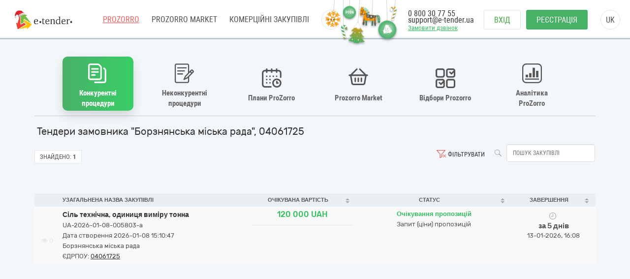

--- FILE ---
content_type: text/html; charset=utf-8
request_url: https://gov.e-tender.ua/edrpouSearch/04061725
body_size: 17159
content:
<!doctype html><html ng-class="{'styleDarkShare' : ng_localStorage.siteSettings.css === 'styleDarkShare',
                 'styleLightShare' : ng_localStorage.siteSettings.css !== 'styleDarkShare' }" lang=UK ng-app=app ng-strict-di=true ng-controller="layoutProzorroCtrl as vm" class="ng-scope styleLightShare"><head><style>[uib-typeahead-popup].dropdown-menu{display:block;}</style><style>.uib-time input{width:50px;}</style><style>[uib-tooltip-popup].tooltip.top-left > .tooltip-arrow,[uib-tooltip-popup].tooltip.top-right > .tooltip-arrow,[uib-tooltip-popup].tooltip.bottom-left > .tooltip-arrow,[uib-tooltip-popup].tooltip.bottom-right > .tooltip-arrow,[uib-tooltip-popup].tooltip.left-top > .tooltip-arrow,[uib-tooltip-popup].tooltip.left-bottom > .tooltip-arrow,[uib-tooltip-popup].tooltip.right-top > .tooltip-arrow,[uib-tooltip-popup].tooltip.right-bottom > .tooltip-arrow,[uib-tooltip-html-popup].tooltip.top-left > .tooltip-arrow,[uib-tooltip-html-popup].tooltip.top-right > .tooltip-arrow,[uib-tooltip-html-popup].tooltip.bottom-left > .tooltip-arrow,[uib-tooltip-html-popup].tooltip.bottom-right > .tooltip-arrow,[uib-tooltip-html-popup].tooltip.left-top > .tooltip-arrow,[uib-tooltip-html-popup].tooltip.left-bottom > .tooltip-arrow,[uib-tooltip-html-popup].tooltip.right-top > .tooltip-arrow,[uib-tooltip-html-popup].tooltip.right-bottom > .tooltip-arrow,[uib-tooltip-template-popup].tooltip.top-left > .tooltip-arrow,[uib-tooltip-template-popup].tooltip.top-right > .tooltip-arrow,[uib-tooltip-template-popup].tooltip.bottom-left > .tooltip-arrow,[uib-tooltip-template-popup].tooltip.bottom-right > .tooltip-arrow,[uib-tooltip-template-popup].tooltip.left-top > .tooltip-arrow,[uib-tooltip-template-popup].tooltip.left-bottom > .tooltip-arrow,[uib-tooltip-template-popup].tooltip.right-top > .tooltip-arrow,[uib-tooltip-template-popup].tooltip.right-bottom > .tooltip-arrow,[uib-popover-popup].popover.top-left > .arrow,[uib-popover-popup].popover.top-right > .arrow,[uib-popover-popup].popover.bottom-left > .arrow,[uib-popover-popup].popover.bottom-right > .arrow,[uib-popover-popup].popover.left-top > .arrow,[uib-popover-popup].popover.left-bottom > .arrow,[uib-popover-popup].popover.right-top > .arrow,[uib-popover-popup].popover.right-bottom > .arrow,[uib-popover-html-popup].popover.top-left > .arrow,[uib-popover-html-popup].popover.top-right > .arrow,[uib-popover-html-popup].popover.bottom-left > .arrow,[uib-popover-html-popup].popover.bottom-right > .arrow,[uib-popover-html-popup].popover.left-top > .arrow,[uib-popover-html-popup].popover.left-bottom > .arrow,[uib-popover-html-popup].popover.right-top > .arrow,[uib-popover-html-popup].popover.right-bottom > .arrow,[uib-popover-template-popup].popover.top-left > .arrow,[uib-popover-template-popup].popover.top-right > .arrow,[uib-popover-template-popup].popover.bottom-left > .arrow,[uib-popover-template-popup].popover.bottom-right > .arrow,[uib-popover-template-popup].popover.left-top > .arrow,[uib-popover-template-popup].popover.left-bottom > .arrow,[uib-popover-template-popup].popover.right-top > .arrow,[uib-popover-template-popup].popover.right-bottom > .arrow{top:auto;bottom:auto;left:auto;right:auto;margin:0;}[uib-popover-popup].popover,[uib-popover-html-popup].popover,[uib-popover-template-popup].popover{display:block !important;}</style><style>.uib-datepicker-popup.dropdown-menu{display:block;float:none;margin:0;}.uib-button-bar{padding:10px 9px 2px;}</style><style>.uib-position-measure{display:block !important;visibility:hidden !important;position:absolute !important;top:-9999px !important;left:-9999px !important;}.uib-position-scrollbar-measure{position:absolute !important;top:-9999px !important;width:50px !important;height:50px !important;overflow:scroll !important;}.uib-position-body-scrollbar-measure{overflow:scroll !important;}</style><style>.uib-datepicker .uib-title{width:100%;}.uib-day button,.uib-month button,.uib-year button{min-width:100%;}.uib-left,.uib-right{width:100%}</style><style>.ng-animate.item:not(.left):not(.right){-webkit-transition:0s ease-in-out left;transition:0s ease-in-out left}</style><style>@charset "UTF-8";[ng\:cloak],[ng-cloak],[data-ng-cloak],[x-ng-cloak],.ng-cloak,.x-ng-cloak,.ng-hide:not(.ng-hide-animate){display:none !important;}ng\:form{display:block;}.ng-animate-shim{visibility:hidden;}.ng-anchor{position:absolute;}</style><base href=/ ><meta charset=utf-8><meta http-equiv=X-UA-Compatible content="IE=edge"><meta name=viewport content="width=device-width,initial-scale=1"><title>Державні закупівлі "Борзнянська міська рада", 04061725 | E-tender</title><meta name=description content="Державні закупівлі &quot;Борзнянська міська рада&quot;, 04061725 на майданчику E-Tender ⭐Зручний пошук тендерів Прозоро ⭐Реєстрація в 3 кроки ✅ Почніть прямо зараз!"><link rel=icon href=/favicon.ico type=image/x-icon><link rel=alternate hreflang=UK ng-attr-href={{absUrl}} href=https://gov.e-tender.ua/edrpouSearch/04061725><link rel=canonical ng-attr-href={{absUrl}} href=https://gov.e-tender.ua/edrpouSearch/04061725><link href="/Bundles/App/vendor/css?v=QhZBkxifBE7jYtcEROo6IV38AzM66Hh8MPzsu8YMH5o1" rel=stylesheet><!--[if lt IE 9]>
        
        
    <![endif]--><style></style><meta rel=x-prerender-render-id content=e9939e5b-05c2-441c-9d88-7b66b21abecc><meta rel=x-prerender-render-at content=2026-01-08T13:10:50.838Z></head><body ng-class="{'clear-padding' : isIframe, 'closed' : winW < 1200, 'open' : winW >= 1200, 'isIframe': isIframe}" class="e-tender open" ng-click="ng_localStorage.isAuthorized &amp;&amp; resetTimeOutSession()" ng-mousemove="ng_localStorage.isAuthorized &amp;&amp; resetTimeOutSession()" style="padding-right: 0px;"><div ng-class="{'isAuthorized' : ng_localStorage.isAuthorized, 'noAuthorized' : !ng_localStorage.isAuthorized}" class="noAuthorized preBody"><noscript><iframe src="https://www.googletagmanager.com/ns.html?id=GTM-NZ99J2P" height=0 width=0 style="display: none; visibility: hidden"></iframe></noscript><div id=container class=""><div class=content_body><div ng-class="{'content': ng_localStorage.isAuthorized, 'content_logout': !ng_localStorage.isAuthorized}" style="transition: all 0.15s ease-in-out 0s; position: relative; min-height: 718px;" class="content_logout mob_top"><div class=wrapper><div class="mainPageWidth preWrapper w1180" ng-class="{'container': ng_localStorage.isAuthorized, 'w1180': !ng_localStorage.isAuthorized &amp;&amp; !isIframe}"><div class=min-height><div role=navigation ng-if=!isIframe ng-controller="headerCtrl as vm" class=ng-scope><header class=hidden-print><div class=container><new-year-decoration class=ng-isolate-scope><div class=et-ny-decoration><div ng-repeat="toy in decorationsToys" class="ng-scope et-toy" ng-class="{'et-toy--boost-left': boostedToy.direction === 'left' &amp;&amp; boostedToy.index === $index,                  'et-toy--boost-right': boostedToy.direction === 'right' &amp;&amp; boostedToy.index === $index}" ng-mouseenter=boostToy($index)><div class=et-toy__inner><div class=et-toy__swing><div class=et-toy__tape></div><img class=et-toy__image alt="Christmas toy" ng-src=/Content/images/tree-toys/snowflake.png ng-class=toy.styleClass src=/Content/images/tree-toys/snowflake.png></div></div></div><div ng-repeat="toy in decorationsToys" class="ng-scope et-toy" ng-class="{'et-toy--boost-left': boostedToy.direction === 'left' &amp;&amp; boostedToy.index === $index,                  'et-toy--boost-right': boostedToy.direction === 'right' &amp;&amp; boostedToy.index === $index}" ng-mouseenter=boostToy($index)><div class=et-toy__inner><div class=et-toy__swing><div class=et-toy__tape></div><img class="et-toy__image et-toy__image-sm et-toy__image-rotated" alt="Christmas toy" ng-src=/Content/images/tree-toys/candy-cane-green.png ng-class=toy.styleClass src=/Content/images/tree-toys/candy-cane-green.png></div></div></div><div ng-repeat="toy in decorationsToys" class="ng-scope et-toy" ng-class="{'et-toy--boost-left': boostedToy.direction === 'left' &amp;&amp; boostedToy.index === $index,                  'et-toy--boost-right': boostedToy.direction === 'right' &amp;&amp; boostedToy.index === $index}" ng-mouseenter=boostToy($index)><div class=et-toy__inner><div class=et-toy__swing><div class=et-toy__tape></div><img class="et-toy__image et-toy__image-sm" alt="Christmas toy" ng-src=/Content/images/tree-toys/christmas-ball-year.png ng-class=toy.styleClass src=/Content/images/tree-toys/christmas-ball-year.png></div></div></div><div ng-repeat="toy in decorationsToys" class="ng-scope et-toy" ng-class="{'et-toy--boost-left': boostedToy.direction === 'left' &amp;&amp; boostedToy.index === $index,                  'et-toy--boost-right': boostedToy.direction === 'right' &amp;&amp; boostedToy.index === $index}" ng-mouseenter=boostToy($index)><div class=et-toy__inner><div class=et-toy__swing><div class=et-toy__tape></div><img class=et-toy__image alt="Christmas toy" ng-src=/Content/images/tree-toys/christmas-tree.png ng-class=toy.styleClass src=/Content/images/tree-toys/christmas-tree.png></div></div></div><div ng-repeat="toy in decorationsToys" class="ng-scope et-toy" ng-class="{'et-toy--boost-left': boostedToy.direction === 'left' &amp;&amp; boostedToy.index === $index,                  'et-toy--boost-right': boostedToy.direction === 'right' &amp;&amp; boostedToy.index === $index}" ng-mouseenter=boostToy($index)><div class=et-toy__inner><div class=et-toy__swing><div class=et-toy__tape></div><img class=et-toy__image alt="Christmas toy" ng-src=/Content/images/tree-toys/toy-horse.png ng-class=toy.styleClass src=/Content/images/tree-toys/toy-horse.png></div></div></div><div ng-repeat="toy in decorationsToys" class="ng-scope et-toy" ng-class="{'et-toy--boost-left': boostedToy.direction === 'left' &amp;&amp; boostedToy.index === $index,                  'et-toy--boost-right': boostedToy.direction === 'right' &amp;&amp; boostedToy.index === $index}" ng-mouseenter=boostToy($index)><div class=et-toy__inner><div class=et-toy__swing><div class=et-toy__tape></div><img class=et-toy__image alt="Christmas toy" ng-src=/Content/images/tree-toys/christmas-ball-logo.png ng-class=toy.styleClass src=/Content/images/tree-toys/christmas-ball-logo.png></div></div></div><div ng-repeat="toy in decorationsToys" class="ng-scope et-toy" ng-class="{'et-toy--boost-left': boostedToy.direction === 'left' &amp;&amp; boostedToy.index === $index,                  'et-toy--boost-right': boostedToy.direction === 'right' &amp;&amp; boostedToy.index === $index}" ng-mouseenter=boostToy($index)><div class=et-toy__inner><div class=et-toy__swing><div class=et-toy__tape></div><img class="et-toy__image et-toy__image-sm et-toy__image-rotatedback" alt="Christmas toy" ng-src=/Content/images/tree-toys/candy-cane-gold.png ng-class=toy.styleClass src=/Content/images/tree-toys/candy-cane-gold.png></div></div></div></div><style>.et-ny-decoration{position:fixed;top:0;z-index:9999;width:0;display:flex}.isAuthorized .et-ny-decoration{right:400px}.noAuthorized .et-ny-decoration{right:600px}.et-ny-decoration .et-toy{position:relative;height:40px;left:50%;top:0}.et-ny-decoration .et-toy__inner{position:relative;transform-origin:top center;--swing-amp:2deg;animation:swing 3s ease-in-out infinite}.et-ny-decoration .et-toy__swing{transform-origin:top center;transition:transform 0.3s ease-out}.et-ny-decoration .et-toy__tape{width:1px;height:var(--tape-height,12px);margin:0 auto;background:#d4d4d7;border-radius:100% / 80px}.et-ny-decoration .et-toy__image{position:relative;display:block;width:auto;height:50px;margin:0 auto;object-fit:contain}.et-ny-decoration .et-toy__image-md{height:45px}.et-ny-decoration .et-toy__image-sm{height:35px}.et-ny-decoration .et-toy__image-rotated{transform:rotate(-15deg);transform-origin:top}.et-ny-decoration .et-toy__image-rotatedback{transform:rotate(12deg);transform-origin:top}.et-ny-decoration .et-toy.et-toy--boost-left .et-toy__swing{transform:rotate(12deg);transition-duration:0.3s;pointer-events:none}.et-ny-decoration .et-toy.et-toy--boost-right .et-toy__swing{transform:rotate(-12deg);transition-duration:0.3s;pointer-events:none}.et-ny-decoration .et-toy:nth-child(1) .et-toy__inner{animation-duration:2s;animation-delay:0s}.et-ny-decoration .et-toy:nth-child(1) .et-toy__tape{--tape-height:20px}.et-ny-decoration .et-toy:nth-child(1) .et-toy__image{transform:translateY(-4px)}.et-ny-decoration .et-toy:nth-child(2){transform:translateX(-28px)}.et-ny-decoration .et-toy:nth-child(2) .et-toy__inner{animation-duration:1.7s;animation-delay:-0.7s}.et-ny-decoration .et-toy:nth-child(2) .et-toy__tape{--tape-height:50px}.et-ny-decoration .et-toy:nth-child(3){transform:translateX(-35px)}.et-ny-decoration .et-toy:nth-child(3) .et-toy__inner{animation-duration:2.4s;animation-delay:-1.1s}.et-ny-decoration .et-toy:nth-child(3) .et-toy__tape{--tape-height:12px}.et-ny-decoration .et-toy:nth-child(3) .et-toy__image{transform:translateY(-3.2px)}.et-ny-decoration .et-toy:nth-child(4){transform:translateX(-48px)}.et-ny-decoration .et-toy:nth-child(4) .et-toy__inner{animation-duration:2.1s;animation-delay:-0.3s}.et-ny-decoration .et-toy:nth-child(4) .et-toy__tape{--tape-height:45px}.et-ny-decoration .et-toy:nth-child(5){transform:translateX(-65px)}.et-ny-decoration .et-toy:nth-child(5) .et-toy__inner{animation-duration:2.6s;animation-delay:-1.5s;transform:rotate(50deg)}.et-ny-decoration .et-toy:nth-child(5) .et-toy__image{transform:translate(-4px,-17px)}.et-ny-decoration .et-toy:nth-child(5) .et-toy__tape{--tape-height:28px}.et-ny-decoration .et-toy:nth-child(6){transform:translateX(-90px)}.et-ny-decoration .et-toy:nth-child(6) .et-toy__inner{animation-duration:1.9s;animation-delay:-0.9s}.et-ny-decoration .et-toy:nth-child(6) .et-toy__tape{--tape-height:40px}.et-ny-decoration .et-toy:nth-child(6) .et-toy__image{transform:translateY(-3px)}.et-ny-decoration .et-toy:nth-child(7){transform:translateX(-120px)}.et-ny-decoration .et-toy:nth-child(7) .et-toy__inner{animation-duration:2.2s;animation-delay:-0.4s}.et-ny-decoration .et-toy:nth-child(7) .et-toy__tape{--tape-height:12px}@keyframes swing{0%{transform:translateX(-50%) rotate(calc(0deg - var(--swing-amp)))}50%{transform:translateX(-50%) rotate(5deg)}100%{transform:translateX(-50%) rotate(calc(0deg - var(--swing-amp)))}}@media (max-width:768px){.et-ny-decoration{right:320px !important}}@media (max-width:576px){.et-ny-decoration{display:none}}</style></new-year-decoration><div class=left-side><span itemscope="" itemtype=http://schema.org/Organization><meta itemprop=name content=E-tender.UA><meta itemprop=logo src=/Content/images/logo.png><meta itemprop=email content=support@e-tender.biz><meta itemprop=address content="вул. М.Пимоненка, буд. 13, корпус 5-А, 3 поверх, офіс 32-33, БЦ Форум, м. Київ, 04050"><meta itemprop=telephone content="+38 (044) 392-36-82"></span><span itemprop=address itemscope="" itemtype=http://schema.org/PostalAddress><meta itemprop=addressCountry content=Україна><meta itemprop=postalCode content=04080><meta itemprop=url content=""></span><a href=https://e-tender.ua/ class="hidden-print logo" rel="noindex, nofollow"><div class=et-ny-logo-sprite></div></a><input type=hidden class=site-lang value=ua autocomplete=off><ul class=main-menu><li><a href=/ class="menu-item prozorro_url prozorro_url-cative" ng-click=switchSite()>PROZORRO</a><div class=hint>Державні закупівлі</div></li><li><a href=/v2/ProzorroMarket target=_self rel="noindex, nofollow">PROZORRO MARKET</a></li><li><a href=https://biz.e-tender.ua/v2/auth/home/all-tenders ng-click=switchSite() class="menu-item commerce_e-tender-href rialto_ur" rel="noindex, nofollow">Комерційні закупівлі</a></li><li><a href=https://e-tender.ua/prozorro-prodagy ng-click=switchSite() rel="noindex, nofollow">Prozorro.Продажі</a><div class=hint>Аукціони з продажу та оренди</div></li><li><a href=https://e-tender.ua/navchannya ng-click=switchSite() rel="noindex, nofollow">Навчання</a></li><li><a href=https://e-tender.ua/kontakty ng-click=switchSite() rel="noindex, nofollow">Контакти</a></li></ul><div class=other-menu><div class=sprit_more-menu></div><ul><li><a href="" class="menu-item prozorro_url" ng-click=switchSite()>PROZORRO</a></li><li><a href=/v2/ProzorroMarket target=_self rel="noindex, nofollow">PROZORRO MARKET</a></li><li><a href=https://biz.e-tender.ua/v2/auth/home/all-tenders ng-click=switchSite() class="menu-item commerce_e-tender-href rialto_ur" rel="noindex, nofollow">Комерційні закупівлі</a></li><li><a href=https://e-tender.ua/prozorro-prodagy ng-click=switchSite() rel="noindex, nofollow">Prozorro.Продажі</a></li><li><a href=https://e-tender.ua/navchannya ng-click=switchSite() rel="noindex, nofollow">Навчання</a></li><li><a href=https://e-tender.ua/kontakty ng-click=switchSite() rel="noindex, nofollow">Контакти</a></li></ul></div></div><div class=right-side><div class=phones><div class="hidden-print call-back"><a class="green fwn" data-toggle=modal data-target=#call-back>Замовити дзвінок</a></div><a ng-href=tel:0800307755 href=tel:0800307755>0 800 30 77 55</a><div class=mail><a href=mailto:support@e-tender.ua>support@e-tender.ua</a></div></div><div class="hidden-print buttons" ng-hide=ng_localStorage.isAuthorized><a id=login href=login rel=nofollow class="btn login">Вхід </a><a href=/v2/register target=_self rel=nofollow class="btn btn-green registration">Реєстрація</a></div><div class="hidden-print langs ttu"><span class=ng-binding>uk</span><ul><li ng-repeat="language in vm.languages" ng-hide="vm.currentLanguage.name == language.name" class=ng-scope><a ng-click=changeLocalization(language.name) target=_self class=ng-binding>en</a></li><li ng-repeat="language in vm.languages" ng-hide="vm.currentLanguage.name == language.name" class="ng-scope ng-hide"><a ng-click=changeLocalization(language.name) target=_self class=ng-binding>uk</a></li></ul></div><div class="cp hidden-print login-menu" ng-hide=ng_localStorage.isAuthorized><div class=cont><a href=javascript:; class=close><div class=sprit_x></div></a><a href=login rel=nofollow class="btn login pt0">Вхід </a><a href=/v2/register target=_self rel=nofollow class="btn btn-green registration pt0">Реєстрація</a></div></div><div class="cp sprit_user"></div></div><div class=mobile-menu><div class=sprit_more-menu></div><ul><li><a href="" ng-click=switchSite()>PROZORRO</a></li><li><a href=/v2/ProzorroMarket target=_self rel="noindex, nofollow">PROZORRO MARKET</a></li><li><a href=https://biz.e-tender.ua/v2/auth/home/all-tenders ng-click=switchSite() class=commerce_e-tender-href rel="noindex, nofollow">Комерційні закупівлі</a></li><li><a href=https://e-tender.ua/prozorro-prodagy ng-click=switchSite() rel="noindex, nofollow">Prozorro.Продажі</a></li><li><a href=https://e-tender.ua/navchannya ng-click=switchSite() rel="noindex, nofollow">Навчання</a></li><li><a href=https://e-tender.ua/kontakty ng-click=switchSite() rel="noindex, nofollow">Контакти</a></li></ul></div></div></header></div><div ng-include="'alertMainPage'" class=ng-scope></div><div class="angular-animation-container main-container"><div ui-view="" ng-class="{'shuffle-animation': !$root.disableRouteAppearAnimation}" class=ng-scope style=""><div ng-controller=homeCtrl class=ng-scope><tender-table class=ng-isolate-scope><div ng-if=!isIframe class="ng-scope tender-table"><tender-table-main><div ng-switch=switchedBlock><div class=main-content><div ng-class="showMenuBlocks() ? 'texy-navi scrollNavigationX' : 'icon-navigation'" class="icon-navigation prozorroNavigation"><navigation-block navigation=navigation need-to-set-page=true need-reset-transform-label=!ng_localStorage.isAuthorized class=ng-isolate-scope><ul class=orgMenu><li id=naviTitle0 class="active open-selective" ng-if=navi.show ng-repeat="navi in navigation" ng-class="{'active' : navi.active, 'cp' : !navi.active}" ng-click="!navi.active &amp;&amp; changeView(navi.type);"><div ng-if=navi.imgClass class="iconNavi navigation-icon navigation-icon__open-selective">�</div><span class="ng-binding w100 text-transform-none" ng-class="{'text-transform-none': needResetTransformLabel}">Конкурентні процедури</span></li><li id=naviTitle1 class="cp limited" ng-if=navi.show ng-repeat="navi in navigation" ng-class="{'active' : navi.active, 'cp' : !navi.active}" ng-click="!navi.active &amp;&amp; changeView(navi.type);"><div ng-if=navi.imgClass class="iconNavi navigation-icon navigation-icon__limited">�</div><span class="ng-binding w100 text-transform-none" ng-class="{'text-transform-none': needResetTransformLabel}">Неконкурентні процедури</span></li><li id=naviTitle2 class="cp plans" ng-if=navi.show ng-repeat="navi in navigation" ng-class="{'active' : navi.active, 'cp' : !navi.active}" ng-click="!navi.active &amp;&amp; changeView(navi.type);"><div ng-if=navi.imgClass class="iconNavi navigation-icon navigation-icon__plans">�</div><span class="ng-binding w100 text-transform-none" ng-class="{'text-transform-none': needResetTransformLabel}">Плани ProZorro</span></li><li id=naviTitle3 class="cp eCatalog" ng-if=navi.show ng-repeat="navi in navigation" ng-class="{'active' : navi.active, 'cp' : !navi.active}" ng-click="!navi.active &amp;&amp; changeView(navi.type);"><div ng-if=navi.imgClass class="iconNavi navigation-icon navigation-icon__market">�</div><span class="ng-binding w100 text-transform-none" ng-class="{'text-transform-none': needResetTransformLabel}">Prozorro Market </span><a ng-if=navi.href class="ng-scope navigation-link" ng-href=v2/ProzorroMarket target=_self id=go-to_eCatalog href=v2/ProzorroMarket></a></li><li id=naviTitle4 class="cp prozorroFrameworks" ng-if=navi.show ng-repeat="navi in navigation" ng-class="{'active' : navi.active, 'cp' : !navi.active}" ng-click="!navi.active &amp;&amp; changeView(navi.type);"><div ng-if=navi.imgClass class="iconNavi navigation-icon navigation-icon__frameworks">�</div><span class="ng-binding w100 text-transform-none" ng-class="{'text-transform-none': needResetTransformLabel}">Відбори Prozorro </span><a ng-if=navi.href class="ng-scope navigation-link" ng-href=v2/Frameworks/OpenFrameworksList target=_self id=go-to_prozorroFrameworks href=v2/Frameworks/OpenFrameworksList></a></li><li id=naviTitle5 class="cp proZorroAnalytics" ng-if=navi.show ng-repeat="navi in navigation" ng-class="{'active' : navi.active, 'cp' : !navi.active}" ng-click="!navi.active &amp;&amp; changeView(navi.type);"><div ng-if=navi.imgClass class="iconNavi navigation-icon navigation-icon__analytics">�</div><span class="ng-binding w100 text-transform-none" ng-class="{'text-transform-none': needResetTransformLabel}">Аналітика ProZorro</span></li></ul></navigation-block></div><div class=ml5><h1 ng-if=getTenderTableMainTitle() class="ng-scope ng-binding fs20">Тендери замовника "Борзнянська міська рада", 04061725</h1></div><div ng-switch-when=tenders class=ng-scope><div ng-include="'tenderTableTopFilters from cache'" class=ng-scope><div id=topFilters class="ng-scope pt8 topFilters"><div class=row-search><ul class=btn-and-search><li class=serch-input><a class="btn-search fl" ng-click=search()><span class="icon search"></span></a> <input class="ng-valid ng-pristine ng-untouched ng-empty form-control ng-valid-maxlength fl input-search ml5" typeahead="cookieObj for cookieObj in savedObjList | filter:$viewValue " placeholder="Пошук закупівлі" maxlength=30 ng-model=filter.title ng-keyup="$event.keyCode == 13 &amp;&amp; search()" typeahead-show-hint=true typeahead-min-length=0></li><li ng-show="isAuthorized() &amp;&amp; !hideSearchTemplates" class="ng-hide searchTemplates"><a class="cp dropdown-toggle fl" ng-click=getSearchTemplates()><span class="icon bag"></span> <span class="ng-binding filter-text">Шаблони пошуку</span></a></li><li><span ng-show=showClearFilterButton ng-click=clearAllFiltersAndTmpl() class="cp filters-clear icon" style=""></span> <a class="ng-binding fl cp dropdown-toggle" data-toggle=modal data-target=#tenderSearch><span ng-show=!showClearFilterButton class="ng-hide filters icon" style=""></span> Фільтрувати</a></li></ul></div><div class=battons-block><ul><li><div class=found><span class=ng-binding>Знайдено:</span> <b class=ng-binding>1</b></div></li><li ng-show=isAuthorized() class=ng-hide><span class="ng-binding btn ng-isolate-scope btn-empty btn-sm span-tenders-02" ng-disabled=blockDownloadExcel click-and-block="blockDownloadExcel || getTendersExcel()"><i class="fa fa-refresh"></i> Отримати Excel</span></li></ul></div><div class="ng-scope fl panel-default tenderTableIsNoframe" ng-if=!isIframe><div><div class="ng-hide col-sm-12" ng-show=isOperator()><div class=form-group><div class="text-right checkbox"><label class="ng-binding control-label"><input type=checkbox id=customer ng-disabled=dsbl name=customer ng-model=isShowOnlyTendersCreatedOnOurSite class="ng-valid ng-pristine ng-untouched ng-empty"> Відображати лише тендери, створені на майданчику e-tender</label></div></div></div></div></div></div><div ng-include="" src="'tenderSearchDirective from cache'" class=ng-scope><form name=tenderSearchForm ng-keyup="$event.keyCode == 13 &amp;&amp; search()" class="ng-scope ng-pristine ng-valid ng-valid-max ng-valid-maxlength ng-valid-min ng-valid-minlength ng-valid-pattern ng-valid-required"><div class="fade modal" id=tenderSearch tabindex=-1 role=dialog style=display:none><div class=modal-dialog><div class=modal-content id=searchParameters><div class=modal-header><button type=button class=close ng-click="hideModal('#tenderSearch')">×</button><h4 class="ng-binding modal-title">Фільтрувати</h4></div><div class=modal-body><div class=row><div class="ng-binding col-sm-4">Статус</div><div class="col-sm-8 scc"><div class=input-group><span class=input-group-addon><label class=label><i class=fa></i></label> </span><input class="ng-valid ng-pristine ng-untouched form-control ng-not-empty" aria-label=... id=statusSearchText ng-model=statusSearchText placeholder=Всі disabled=""><div class="input-group-btn dropdown" dropdown="" is-open=$parent.isStatOpen auto-close=outsideClick><button type=button class="btn btn-default dropdown-toggle" data-toggle=dropdown><span class=caret></span></button><ul class="dropdown-menu checkbox dropdown-menu-right" role=menu style=width:320px;padding-left:35px><li ng-repeat="status in statusDictionary" class=ng-scope><label class="ng-binding checkbox"><input type=checkbox ng-model=checkedStatuses[$index] ng-click="changeSelection(status, checkedStatuses[$index])" class="ng-valid ng-pristine ng-untouched ng-not-empty"><label class="label label-info"><i class=fa></i></label> Період уточнень</label></li><li ng-repeat="status in statusDictionary" class=ng-scope><label class="ng-binding checkbox"><input type=checkbox ng-model=checkedStatuses[$index] ng-click="changeSelection(status, checkedStatuses[$index])" class="ng-valid ng-pristine ng-untouched ng-not-empty"><label class="label label-success"><i class=fa></i></label> Очікування пропозицій</label></li><li ng-repeat="status in statusDictionary" class=ng-scope><label class="ng-binding checkbox"><input type=checkbox ng-model=checkedStatuses[$index] ng-click="changeSelection(status, checkedStatuses[$index])" class="ng-valid ng-pristine ng-untouched ng-empty"><label class="label label-warning"><i class=fa></i></label> Прекваліфікація</label></li><li ng-repeat="status in statusDictionary" class=ng-scope><label class="ng-binding checkbox"><input type=checkbox ng-model=checkedStatuses[$index] ng-click="changeSelection(status, checkedStatuses[$index])" class="ng-valid ng-pristine ng-untouched ng-empty"><label class="label label-danger"><i class=fa></i></label> Прекваліфікація (період оскаржень)</label></li><li ng-repeat="status in statusDictionary" class=ng-scope><label class="ng-binding checkbox"><input type=checkbox ng-model=checkedStatuses[$index] ng-click="changeSelection(status, checkedStatuses[$index])" class="ng-valid ng-pristine ng-untouched ng-empty"><label class=label><i class=fa></i></label> Перший проміжний етап</label></li><li ng-repeat="status in statusDictionary" class=ng-scope><label class="ng-binding checkbox"><input type=checkbox ng-model=checkedStatuses[$index] ng-click="changeSelection(status, checkedStatuses[$index])" class="ng-valid ng-pristine ng-untouched ng-empty"><label class=label><i class=fa></i></label> Другий проміжний етап</label></li><li ng-repeat="status in statusDictionary" class=ng-scope><label class="ng-binding checkbox"><input type=checkbox ng-model=checkedStatuses[$index] ng-click="changeSelection(status, checkedStatuses[$index])" class="ng-valid ng-pristine ng-untouched ng-empty"><label class="label label-warning"><i class=fa></i></label> Період аукціону</label></li><li ng-repeat="status in statusDictionary" class=ng-scope><label class="ng-binding checkbox"><input type=checkbox ng-model=checkedStatuses[$index] ng-click="changeSelection(status, checkedStatuses[$index])" class="ng-valid ng-pristine ng-untouched ng-empty"><label class="label label-warning"><i class=fa></i></label> Кваліфікація переможця</label></li><li ng-repeat="status in statusDictionary" class=ng-scope><label class="ng-binding checkbox"><input type=checkbox ng-model=checkedStatuses[$index] ng-click="changeSelection(status, checkedStatuses[$index])" class="ng-valid ng-pristine ng-untouched ng-empty"><label class=label><i class=fa></i></label> Кваліфікація переможців (період оскарження)</label></li><li ng-repeat="status in statusDictionary" class=ng-scope><label class="ng-binding checkbox"><input type=checkbox ng-model=checkedStatuses[$index] ng-click="changeSelection(status, checkedStatuses[$index])" class="ng-valid ng-pristine ng-untouched ng-empty"><label class="label label-danger"><i class=fa></i></label> Пропозиції розглянуто</label></li><li ng-repeat="status in statusDictionary" class=ng-scope><label class="ng-binding checkbox"><input type=checkbox ng-model=checkedStatuses[$index] ng-click="changeSelection(status, checkedStatuses[$index])" class="ng-valid ng-pristine ng-untouched ng-empty"><label class="label label-primary"><i class=fa></i></label> Закупівля не відбулась</label></li><li ng-repeat="status in statusDictionary" class=ng-scope><label class="ng-binding checkbox"><input type=checkbox ng-model=checkedStatuses[$index] ng-click="changeSelection(status, checkedStatuses[$index])" class="ng-valid ng-pristine ng-untouched ng-empty"><label class="label label-danger"><i class=fa></i></label> Завершена закупівля</label></li><li ng-repeat="status in statusDictionary" class=ng-scope><label class="ng-binding checkbox"><input type=checkbox ng-model=checkedStatuses[$index] ng-click="changeSelection(status, checkedStatuses[$index])" class="ng-valid ng-pristine ng-untouched ng-empty"><label class="label label-primary"><i class=fa></i></label> Торги відмінено</label></li><li class=divider></li><li><a href="" ng-click="changeSelection(); closeStatDropDown();" class=ng-binding><label class="label label-default"><i class=fa></i></label> Всі</a></li><li ng-show="procurementMethod == 'open'" class=ng-hide><a href="" ng-click="selectNotArchived(); closeStatDropDown();" class=ng-binding><label class="label label-default"><i class=fa></i></label> Всі (без архівних)</a></li></ul></div></div></div></div><br><div class=row><div class="ng-binding col-sm-4">Тип процедури</div><div class=col-sm-8><div class="input-group col-xs-12" id=procTypesFilter style="zoom: 1;"><input class="ng-valid ng-pristine ng-untouched ng-empty form-control" aria-label=... ng-model=procTypeSearchText placeholder=Всі disabled=""><div class="input-group-btn dropdown" dropdown="" is-open=$parent.isProcTypOpen auto-close=outsideClick><button type=button class="btn btn-default dropdown-toggle" data-toggle=dropdown ng-init=getProcTypes()><span class=caret></span></button><ul class="dropdown-menu checkbox dropdown-menu-right" role=menu style=width:420px;padding-left:35px><li ng-repeat="procType in procTypesDictionary" class=ng-scope style=""><label class="ng-binding checkbox"><input type=checkbox ng-model=checkedProcTypes[$index] ng-click="changeSelProcTypes(procType, checkedProcTypes[$index])" class="ng-valid ng-pristine ng-untouched ng-empty"> Відкриті торги з особливостями</label></li><li ng-repeat="procType in procTypesDictionary" class=ng-scope><label class="ng-binding checkbox"><input type=checkbox ng-model=checkedProcTypes[$index] ng-click="changeSelProcTypes(procType, checkedProcTypes[$index])" class="ng-valid ng-pristine ng-untouched ng-empty"> Відкриті торги з публікацією англійською мовою</label></li><li ng-repeat="procType in procTypesDictionary" class=ng-scope><label class="ng-binding checkbox"><input type=checkbox ng-model=checkedProcTypes[$index] ng-click="changeSelProcTypes(procType, checkedProcTypes[$index])" class="ng-valid ng-pristine ng-untouched ng-empty"> Відкриті торги</label></li><li ng-repeat="procType in procTypesDictionary" class=ng-scope><label class="ng-binding checkbox"><input type=checkbox ng-model=checkedProcTypes[$index] ng-click="changeSelProcTypes(procType, checkedProcTypes[$index])" class="ng-valid ng-pristine ng-untouched ng-empty"> Переговорна процедура для потреб оборони</label></li><li ng-repeat="procType in procTypesDictionary" class=ng-scope><label class="ng-binding checkbox"><input type=checkbox ng-model=checkedProcTypes[$index] ng-click="changeSelProcTypes(procType, checkedProcTypes[$index])" class="ng-valid ng-pristine ng-untouched ng-empty"> Спрощена закупівля</label></li><li ng-repeat="procType in procTypesDictionary" class=ng-scope><label class="ng-binding checkbox"><input type=checkbox ng-model=checkedProcTypes[$index] ng-click="changeSelProcTypes(procType, checkedProcTypes[$index])" class="ng-valid ng-pristine ng-untouched ng-empty"> Відбір для закупівлі за рамковою угодою</label></li><li ng-repeat="procType in procTypesDictionary" class=ng-scope><label class="ng-binding checkbox"><input type=checkbox ng-model=checkedProcTypes[$index] ng-click="changeSelProcTypes(procType, checkedProcTypes[$index])" class="ng-valid ng-pristine ng-untouched ng-empty"> Укладання рамкової угоди</label></li><li ng-repeat="procType in procTypesDictionary" class=ng-scope><label class="ng-binding checkbox"><input type=checkbox ng-model=checkedProcTypes[$index] ng-click="changeSelProcTypes(procType, checkedProcTypes[$index])" class="ng-valid ng-pristine ng-untouched ng-empty"> Конкурентний діалог з публікацією англійською мовою 1-ий етап</label></li><li ng-repeat="procType in procTypesDictionary" class=ng-scope><label class="ng-binding checkbox"><input type=checkbox ng-model=checkedProcTypes[$index] ng-click="changeSelProcTypes(procType, checkedProcTypes[$index])" class="ng-valid ng-pristine ng-untouched ng-empty"> Конкурентний діалог з публікацією англійською мовою 2-ий етап</label></li><li ng-repeat="procType in procTypesDictionary" class=ng-scope><label class="ng-binding checkbox"><input type=checkbox ng-model=checkedProcTypes[$index] ng-click="changeSelProcTypes(procType, checkedProcTypes[$index])" class="ng-valid ng-pristine ng-untouched ng-empty"> Конкурентний діалог 1-ий етап</label></li><li ng-repeat="procType in procTypesDictionary" class=ng-scope><label class="ng-binding checkbox"><input type=checkbox ng-model=checkedProcTypes[$index] ng-click="changeSelProcTypes(procType, checkedProcTypes[$index])" class="ng-valid ng-pristine ng-untouched ng-empty"> Конкурентний діалог 2-ий етап</label></li><li ng-repeat="procType in procTypesDictionary" class=ng-scope><label class="ng-binding checkbox"><input type=checkbox ng-model=checkedProcTypes[$index] ng-click="changeSelProcTypes(procType, checkedProcTypes[$index])" class="ng-valid ng-pristine ng-untouched ng-empty"> Тендер</label></li><li ng-repeat="procType in procTypesDictionary" class=ng-scope><label class="ng-binding checkbox"><input type=checkbox ng-model=checkedProcTypes[$index] ng-click="changeSelProcTypes(procType, checkedProcTypes[$index])" class="ng-valid ng-pristine ng-untouched ng-empty"> Відкриті торги для закупівлі енергосервісу</label></li><li ng-repeat="procType in procTypesDictionary" class=ng-scope><label class="ng-binding checkbox"><input type=checkbox ng-model=checkedProcTypes[$index] ng-click="changeSelProcTypes(procType, checkedProcTypes[$index])" class="ng-valid ng-pristine ng-untouched ng-empty"> Запит (ціни) пропозицій</label></li><li ng-repeat="procType in procTypesDictionary" class=ng-scope><label class="ng-binding checkbox"><input type=checkbox ng-model=checkedProcTypes[$index] ng-click="changeSelProcTypes(procType, checkedProcTypes[$index])" class="ng-valid ng-pristine ng-untouched ng-empty"> Торги за правилами організатора</label></li><li ng-repeat="procType in procTypesDictionary" class=ng-scope><label class="ng-binding checkbox"><input type=checkbox ng-model=checkedProcTypes[$index] ng-click="changeSelProcTypes(procType, checkedProcTypes[$index])" class="ng-valid ng-pristine ng-untouched ng-empty"> Спрощені торги із застосуванням електронної системи закупівель</label></li><li class=divider></li><li><a href="" ng-click="changeSelProcTypes(null, true); closeProcTypDropDown();" class=ng-binding><label class="label label-default"></label> Всі</a></li></ul></div></div></div></div><br><customer-region vm=vModel class=ng-isolate-scope><div class=row><div class="ng-scope ng-binding col-sm-4" ng-if=!ctrl.vm.isMarlet>Регіон замовника</div><div ng-class="!ctrl.vm.isMarlet ? 'col-sm-8' : 'col-sm-12'" class=col-sm-8><div class="input-group col-xs-12" id=regionsFilter style="zoom: 1;"><input class="ng-valid ng-pristine ng-untouched ng-empty form-control" aria-label=... ng-model=ctrl.vm.regionsSearchText placeholder=Всі disabled=""><div class="input-group-btn dropdown" dropdown="" is-open=ctrl.$parent.isRegionsOpen auto-close=outsideClick><button type=button class="btn btn-default dropdown-toggle" data-toggle=dropdown ng-init=ctrl.vm.getRegions()><span class=caret></span></button><ul class="dropdown-menu checkbox dropdown-menu-right" role=menu style=width:420px;padding-left:35px><li ng-repeat="region in ctrl.vm.regionsDictionary" class=ng-scope style=""><label class="ng-scope ng-binding checkbox" ng-if="region.title != $root.source('Sevastopol')"><input type=checkbox ng-model=ctrl.vm.checkedRegions[$index] ng-click="ctrl.changeSelRegions(region, ctrl.vm.checkedRegions[$index])" ng-disabled="region.title == $root.source('Crimea')" class="ng-valid ng-pristine ng-untouched ng-empty"> Автономна Республіка Крим</label></li><li ng-repeat="region in ctrl.vm.regionsDictionary" class=ng-scope><label class="ng-scope ng-binding checkbox" ng-if="region.title != $root.source('Sevastopol')"><input type=checkbox ng-model=ctrl.vm.checkedRegions[$index] ng-click="ctrl.changeSelRegions(region, ctrl.vm.checkedRegions[$index])" ng-disabled="region.title == $root.source('Crimea')" class="ng-valid ng-pristine ng-untouched ng-empty"> Вінницька область</label></li><li ng-repeat="region in ctrl.vm.regionsDictionary" class=ng-scope><label class="ng-scope ng-binding checkbox" ng-if="region.title != $root.source('Sevastopol')"><input type=checkbox ng-model=ctrl.vm.checkedRegions[$index] ng-click="ctrl.changeSelRegions(region, ctrl.vm.checkedRegions[$index])" ng-disabled="region.title == $root.source('Crimea')" class="ng-valid ng-pristine ng-untouched ng-empty"> Волинська область</label></li><li ng-repeat="region in ctrl.vm.regionsDictionary" class=ng-scope><label class="ng-scope ng-binding checkbox" ng-if="region.title != $root.source('Sevastopol')"><input type=checkbox ng-model=ctrl.vm.checkedRegions[$index] ng-click="ctrl.changeSelRegions(region, ctrl.vm.checkedRegions[$index])" ng-disabled="region.title == $root.source('Crimea')" class="ng-valid ng-pristine ng-untouched ng-empty"> Дніпропетровська область</label></li><li ng-repeat="region in ctrl.vm.regionsDictionary" class=ng-scope><label class="ng-scope ng-binding checkbox" ng-if="region.title != $root.source('Sevastopol')"><input type=checkbox ng-model=ctrl.vm.checkedRegions[$index] ng-click="ctrl.changeSelRegions(region, ctrl.vm.checkedRegions[$index])" ng-disabled="region.title == $root.source('Crimea')" class="ng-valid ng-pristine ng-untouched ng-empty"> Донецька область</label></li><li ng-repeat="region in ctrl.vm.regionsDictionary" class=ng-scope><label class="ng-scope ng-binding checkbox" ng-if="region.title != $root.source('Sevastopol')"><input type=checkbox ng-model=ctrl.vm.checkedRegions[$index] ng-click="ctrl.changeSelRegions(region, ctrl.vm.checkedRegions[$index])" ng-disabled="region.title == $root.source('Crimea')" class="ng-valid ng-pristine ng-untouched ng-empty"> Житомирська область</label></li><li ng-repeat="region in ctrl.vm.regionsDictionary" class=ng-scope><label class="ng-scope ng-binding checkbox" ng-if="region.title != $root.source('Sevastopol')"><input type=checkbox ng-model=ctrl.vm.checkedRegions[$index] ng-click="ctrl.changeSelRegions(region, ctrl.vm.checkedRegions[$index])" ng-disabled="region.title == $root.source('Crimea')" class="ng-valid ng-pristine ng-untouched ng-empty"> Закарпатська область</label></li><li ng-repeat="region in ctrl.vm.regionsDictionary" class=ng-scope><label class="ng-scope ng-binding checkbox" ng-if="region.title != $root.source('Sevastopol')"><input type=checkbox ng-model=ctrl.vm.checkedRegions[$index] ng-click="ctrl.changeSelRegions(region, ctrl.vm.checkedRegions[$index])" ng-disabled="region.title == $root.source('Crimea')" class="ng-valid ng-pristine ng-untouched ng-empty"> Запорізька область</label></li><li ng-repeat="region in ctrl.vm.regionsDictionary" class=ng-scope><label class="ng-scope ng-binding checkbox" ng-if="region.title != $root.source('Sevastopol')"><input type=checkbox ng-model=ctrl.vm.checkedRegions[$index] ng-click="ctrl.changeSelRegions(region, ctrl.vm.checkedRegions[$index])" ng-disabled="region.title == $root.source('Crimea')" class="ng-valid ng-pristine ng-untouched ng-empty"> Івано-Франківська область</label></li><li ng-repeat="region in ctrl.vm.regionsDictionary" class=ng-scope><label class="ng-scope ng-binding checkbox" ng-if="region.title != $root.source('Sevastopol')"><input type=checkbox ng-model=ctrl.vm.checkedRegions[$index] ng-click="ctrl.changeSelRegions(region, ctrl.vm.checkedRegions[$index])" ng-disabled="region.title == $root.source('Crimea')" class="ng-valid ng-pristine ng-untouched ng-empty"> Київська область</label></li><li ng-repeat="region in ctrl.vm.regionsDictionary" class=ng-scope><label class="ng-scope ng-binding checkbox" ng-if="region.title != $root.source('Sevastopol')"><input type=checkbox ng-model=ctrl.vm.checkedRegions[$index] ng-click="ctrl.changeSelRegions(region, ctrl.vm.checkedRegions[$index])" ng-disabled="region.title == $root.source('Crimea')" class="ng-valid ng-pristine ng-untouched ng-empty"> Кіровоградська область</label></li><li ng-repeat="region in ctrl.vm.regionsDictionary" class=ng-scope><label class="ng-scope ng-binding checkbox" ng-if="region.title != $root.source('Sevastopol')"><input type=checkbox ng-model=ctrl.vm.checkedRegions[$index] ng-click="ctrl.changeSelRegions(region, ctrl.vm.checkedRegions[$index])" ng-disabled="region.title == $root.source('Crimea')" class="ng-valid ng-pristine ng-untouched ng-empty"> Луганська область</label></li><li ng-repeat="region in ctrl.vm.regionsDictionary" class=ng-scope><label class="ng-scope ng-binding checkbox" ng-if="region.title != $root.source('Sevastopol')"><input type=checkbox ng-model=ctrl.vm.checkedRegions[$index] ng-click="ctrl.changeSelRegions(region, ctrl.vm.checkedRegions[$index])" ng-disabled="region.title == $root.source('Crimea')" class="ng-valid ng-pristine ng-untouched ng-empty"> Львівська область</label></li><li ng-repeat="region in ctrl.vm.regionsDictionary" class=ng-scope><label class="ng-scope ng-binding checkbox" ng-if="region.title != $root.source('Sevastopol')"><input type=checkbox ng-model=ctrl.vm.checkedRegions[$index] ng-click="ctrl.changeSelRegions(region, ctrl.vm.checkedRegions[$index])" ng-disabled="region.title == $root.source('Crimea')" class="ng-valid ng-pristine ng-untouched ng-empty"> м. Київ</label></li><li ng-repeat="region in ctrl.vm.regionsDictionary" class=ng-scope><label class="ng-scope ng-binding checkbox" ng-if="region.title != $root.source('Sevastopol')"><input type=checkbox ng-model=ctrl.vm.checkedRegions[$index] ng-click="ctrl.changeSelRegions(region, ctrl.vm.checkedRegions[$index])" ng-disabled="region.title == $root.source('Crimea')" class="ng-valid ng-pristine ng-untouched ng-empty"> м. Севастополь</label></li><li ng-repeat="region in ctrl.vm.regionsDictionary" class=ng-scope><label class="ng-scope ng-binding checkbox" ng-if="region.title != $root.source('Sevastopol')"><input type=checkbox ng-model=ctrl.vm.checkedRegions[$index] ng-click="ctrl.changeSelRegions(region, ctrl.vm.checkedRegions[$index])" ng-disabled="region.title == $root.source('Crimea')" class="ng-valid ng-pristine ng-untouched ng-empty"> Миколаївська область</label></li><li ng-repeat="region in ctrl.vm.regionsDictionary" class=ng-scope><label class="ng-scope ng-binding checkbox" ng-if="region.title != $root.source('Sevastopol')"><input type=checkbox ng-model=ctrl.vm.checkedRegions[$index] ng-click="ctrl.changeSelRegions(region, ctrl.vm.checkedRegions[$index])" ng-disabled="region.title == $root.source('Crimea')" class="ng-valid ng-pristine ng-untouched ng-empty"> Одеська область</label></li><li ng-repeat="region in ctrl.vm.regionsDictionary" class=ng-scope><label class="ng-scope ng-binding checkbox" ng-if="region.title != $root.source('Sevastopol')"><input type=checkbox ng-model=ctrl.vm.checkedRegions[$index] ng-click="ctrl.changeSelRegions(region, ctrl.vm.checkedRegions[$index])" ng-disabled="region.title == $root.source('Crimea')" class="ng-valid ng-pristine ng-untouched ng-empty"> Полтавська область</label></li><li ng-repeat="region in ctrl.vm.regionsDictionary" class=ng-scope><label class="ng-scope ng-binding checkbox" ng-if="region.title != $root.source('Sevastopol')"><input type=checkbox ng-model=ctrl.vm.checkedRegions[$index] ng-click="ctrl.changeSelRegions(region, ctrl.vm.checkedRegions[$index])" ng-disabled="region.title == $root.source('Crimea')" class="ng-valid ng-pristine ng-untouched ng-empty"> Рівненська область</label></li><li ng-repeat="region in ctrl.vm.regionsDictionary" class=ng-scope><label class="ng-scope ng-binding checkbox" ng-if="region.title != $root.source('Sevastopol')"><input type=checkbox ng-model=ctrl.vm.checkedRegions[$index] ng-click="ctrl.changeSelRegions(region, ctrl.vm.checkedRegions[$index])" ng-disabled="region.title == $root.source('Crimea')" class="ng-valid ng-pristine ng-untouched ng-empty"> Сумська область</label></li><li ng-repeat="region in ctrl.vm.regionsDictionary" class=ng-scope><label class="ng-scope ng-binding checkbox" ng-if="region.title != $root.source('Sevastopol')"><input type=checkbox ng-model=ctrl.vm.checkedRegions[$index] ng-click="ctrl.changeSelRegions(region, ctrl.vm.checkedRegions[$index])" ng-disabled="region.title == $root.source('Crimea')" class="ng-valid ng-pristine ng-untouched ng-empty"> Тернопільська область</label></li><li ng-repeat="region in ctrl.vm.regionsDictionary" class=ng-scope><label class="ng-scope ng-binding checkbox" ng-if="region.title != $root.source('Sevastopol')"><input type=checkbox ng-model=ctrl.vm.checkedRegions[$index] ng-click="ctrl.changeSelRegions(region, ctrl.vm.checkedRegions[$index])" ng-disabled="region.title == $root.source('Crimea')" class="ng-valid ng-pristine ng-untouched ng-empty"> Харківська область</label></li><li ng-repeat="region in ctrl.vm.regionsDictionary" class=ng-scope><label class="ng-scope ng-binding checkbox" ng-if="region.title != $root.source('Sevastopol')"><input type=checkbox ng-model=ctrl.vm.checkedRegions[$index] ng-click="ctrl.changeSelRegions(region, ctrl.vm.checkedRegions[$index])" ng-disabled="region.title == $root.source('Crimea')" class="ng-valid ng-pristine ng-untouched ng-empty"> Херсонська область</label></li><li ng-repeat="region in ctrl.vm.regionsDictionary" class=ng-scope><label class="ng-scope ng-binding checkbox" ng-if="region.title != $root.source('Sevastopol')"><input type=checkbox ng-model=ctrl.vm.checkedRegions[$index] ng-click="ctrl.changeSelRegions(region, ctrl.vm.checkedRegions[$index])" ng-disabled="region.title == $root.source('Crimea')" class="ng-valid ng-pristine ng-untouched ng-empty"> Хмельницька область</label></li><li ng-repeat="region in ctrl.vm.regionsDictionary" class=ng-scope><label class="ng-scope ng-binding checkbox" ng-if="region.title != $root.source('Sevastopol')"><input type=checkbox ng-model=ctrl.vm.checkedRegions[$index] ng-click="ctrl.changeSelRegions(region, ctrl.vm.checkedRegions[$index])" ng-disabled="region.title == $root.source('Crimea')" class="ng-valid ng-pristine ng-untouched ng-empty"> Черкаська область</label></li><li ng-repeat="region in ctrl.vm.regionsDictionary" class=ng-scope><label class="ng-scope ng-binding checkbox" ng-if="region.title != $root.source('Sevastopol')"><input type=checkbox ng-model=ctrl.vm.checkedRegions[$index] ng-click="ctrl.changeSelRegions(region, ctrl.vm.checkedRegions[$index])" ng-disabled="region.title == $root.source('Crimea')" class="ng-valid ng-pristine ng-untouched ng-empty"> Чернівецька область</label></li><li ng-repeat="region in ctrl.vm.regionsDictionary" class=ng-scope><label class="ng-scope ng-binding checkbox" ng-if="region.title != $root.source('Sevastopol')"><input type=checkbox ng-model=ctrl.vm.checkedRegions[$index] ng-click="ctrl.changeSelRegions(region, ctrl.vm.checkedRegions[$index])" ng-disabled="region.title == $root.source('Crimea')" class="ng-valid ng-pristine ng-untouched ng-empty"> Чернігівська область</label></li><li ng-repeat="region in ctrl.vm.regionsDictionary" class=ng-scope><label class="ng-scope ng-binding checkbox" ng-if="region.title != $root.source('Sevastopol')"><input type=checkbox ng-model=ctrl.vm.checkedRegions[$index] ng-click="ctrl.changeSelRegions(region, ctrl.vm.checkedRegions[$index])" ng-disabled="region.title == $root.source('Crimea')" class="ng-valid ng-pristine ng-untouched ng-empty"> Не вказано</label></li><li class=divider></li><li><a href="" ng-click="ctrl.changeSelRegions(null, true); ctrl.closeRegionsDropDown();" class=ng-binding><label class="label label-default"></label> Всі</a></li></ul></div></div></div></div></customer-region><br><tender-delivery-address delivery-addresses=filter.deliveryAddresses class=ng-isolate-scope><div class=row><div class="ng-binding col-sm-4">Адреса доставки</div><div class=col-sm-5><input class=form-control name=deliveryAddress disabled="" placeholder="Введіть адресу доставки"></div><div class=col-sm-3><input type=button class="btn btn-danger w100" value=Обрати data-toggle=modal data-target=#deliveryAddressModal></div></div><div class=row><div class=col-sm-4></div><div class=col-sm-8></div></div></tender-delivery-address><br><div class="row mb20" ng-class="{'has-error': tenderSearchForm.priceFrom.$error.pattern || tenderSearchForm.priceTo.$error.pattern || !isIntervalGood(filter.priceFrom, filter.priceTo)}"><div class="ng-binding col-sm-4">Очікувана вартість</div><div class=col-sm-4><decimal-mask-input input-id="'priceFrom'" input-name="'priceFrom'" data=filter.priceFrom is-nullable=true placeholder="$root.source('from')" min=0 class=ng-isolate-scope><input id=priceFrom ng-class="{'orange-border': orangeBorder}" class="ng-valid ng-pristine ng-untouched ng-empty form-control ng-valid-maxlength custom__form-control" placeholder=від ng-model=vm.value autocomplete=off ng-change=stringToNumber() ng-disabled="isDisabled || false" maxlength=false> <input type=number name=priceFrom class="ng-valid ng-pristine ng-untouched ng-empty form-control ng-valid-required dn ng-valid-max ng-valid-min" ng-model=data ng-required=isRequired ng-disabled="isDisabled || false" ng-min=0><style>.orange-border{border:1px solid #ffd104}</style></decimal-mask-input></div><div class=col-sm-4><decimal-mask-input input-id="'priceTo'" input-name="'priceTo'" data=filter.priceTo is-nullable=true placeholder="$root.source('until')" min=0 class=ng-isolate-scope><input id=priceTo ng-class="{'orange-border': orangeBorder}" class="ng-valid ng-pristine ng-untouched ng-empty form-control ng-valid-maxlength custom__form-control" placeholder=до ng-model=vm.value autocomplete=off ng-change=stringToNumber() ng-disabled="isDisabled || false" maxlength=false> <input type=number name=priceTo class="ng-valid ng-pristine ng-untouched ng-empty form-control ng-valid-required dn ng-valid-max ng-valid-min" ng-model=data ng-required=isRequired ng-disabled="isDisabled || false" ng-min=0><style>.orange-border{border:1px solid #ffd104}</style></decimal-mask-input></div></div><div class="row mb15 mt-10"><div class=col-sm-4></div><div class=col-sm-8><div class=help-inline><span ng-show="!isIntervalGood(filter.priceFrom, filter.priceTo)" class="ng-binding ng-hide">Перевірте інтервал</span> <span ng-show="tenderSearchForm.priceFrom.$error.pattern || tenderSearchForm.priceTo.$error.pattern" class="ng-binding ng-hide">Недопустимі символи</span></div></div></div><div class="ng-hide row mb20" ng-show=isPostPaymentDaysFilterShown()><div class="ng-binding col-sm-4">Післяоплата не пізніше ніж через (днів)</div><div class=col-sm-8><input type=number class="ng-valid ng-pristine ng-untouched ng-empty form-control ng-valid-min" name=postPaymentDays ng-model=filter.postPaymentDays min=0 ng-keypress=digitOnly($event)></div></div><div class="w100 mb10"><milestone-code-type is-required=false form-name=tenderSearchForm data=filter.milestoneCodeType is-financing-milestone=true search-form-location=true class=ng-isolate-scope><div class="row mb20"><div class="col-sm-4 leftBlockProc"><span class="ng-binding titleProc">Тип оплати</span></div><div class="col-sm-8 rightBlockProc"><div class=controls ng-class="{'has-error': formName['mainProcurementCategory'].$error.required}"><select ng-model=data id=mainProcurementCategory name=milestoneCodeType class="ng-valid ng-pristine ng-untouched ng-empty form-control ng-valid-required" ng-required=isRequired><option value="" selected=selected></option><option ng-value=1 ng-repeat="code in milestoneCodeType track by $index" class="ng-scope ng-binding" value=number:1 style="">Аванс</option><option ng-value=2 ng-repeat="code in milestoneCodeType track by $index" class="ng-scope ng-binding" value=number:2>Пiсляоплата</option></select></div></div></div></milestone-code-type></div><div class="w100 mb10"><milestone-code-type is-required=false form-name=tenderSearchForm data=filter.milestoneDeliveryCodeType search-form-location=true class=ng-isolate-scope><div class="row mb20"><div class="col-sm-4 leftBlockProc"><span class="ng-binding titleProc">Тип доставки</span></div><div class="col-sm-8 rightBlockProc"><div class=controls ng-class="{'has-error': formName['mainProcurementCategory'].$error.required}"><select ng-model=data id=mainProcurementCategory name=milestoneCodeType class="ng-valid ng-pristine ng-untouched ng-empty form-control ng-valid-required" ng-required=isRequired><option value="" selected=selected></option><option ng-value=3 ng-repeat="code in milestoneCodeType track by $index" class="ng-scope ng-binding" value=number:3 style="">Одноразова поставка</option><option ng-value=4 ng-repeat="code in milestoneCodeType track by $index" class="ng-scope ng-binding" value=number:4>Повторювана поставка</option></select></div></div></div></milestone-code-type></div><br><div ng-include="'tenderSearch from cache'" class=ng-scope><div class="ng-scope row"><div class="ng-binding col-sm-4"><i class="fa fa-qrcode"></i> Код ЄДРПОУ Замовника</div><div class=col-sm-8><div class=input-group id=codeFilter ng-class="{'has-error': tenderSearchForm.ParentCodeEDRPOU.$error.required || !tenderSearchForm.ParentCodeEDRPOU.$valid || orgCodeNotExists}"><input id=ParentCodeEDRPOU name=ParentCodeEDRPOU ng-change="checkCodeOrgExists(parentCodeEDRPOU, tenderSearchForm.ParentCodeEDRPOU.$valid)" ng-model=parentCodeEDRPOU placeholder="Код ЄДРПОУ" class="ng-valid ng-pristine ng-untouched ng-empty form-control ng-valid-maxlength ng-valid-minlength ng-valid-pattern" ng-pattern=/^\d+$/ ng-minlength=8 ng-maxlength=8> <span class=input-group-btn><button class="btn btn-default glyphicon glyphicon-plus" ng-disabled="!tenderSearchForm.ParentCodeEDRPOU.$valid || !parentCodeEDRPOU || orgCodeNotExists" ng-click="changeSelOrgCodes(parentCodeEDRPOU, false); parentCodeEDRPOU=null;" disabled=disabled></button></span></div><div class=help-inline><span ng-show=!!tenderSearchForm.ParentCodeEDRPOU.$error.pattern class="ng-binding ng-hide">ЄДРПОУ повинен містити тільки цифри.</span> <span ng-show=!!tenderSearchForm.ParentCodeEDRPOU.$error.minlength class="ng-binding ng-hide">Довжина ЄДРПОУ 8 цифр.</span> <span ng-show=!!tenderSearchForm.ParentCodeEDRPOU.$error.maxlength class="ng-binding ng-hide">Довжина ЄДРПОУ 8 цифр.</span> <span ng-show=orgCodeNotExists class="ng-binding ng-hide">Введеного коду не існує</span></div></div></div><div class="ng-scope row" ng-if="selectedOrgCodes.length > 0"><br><div class=col-sm-4></div><div class=col-sm-8><span ng-repeat="code in selectedOrgCodes track by $index" class="ng-scope ng-binding badge badge-info fl mb5 mr5 selectedOrgCodes">04061725 <a class=cp ng-click="changeSelOrgCodes(code, true)"><i class="fa fa-times"></i></a></span></div></div><br class=ng-scope><div class="ng-scope row"><div class="ng-binding col-sm-4">Донор</div><div class=col-sm-8><funder data=filter.funder vm=vModel form-name=funder is-required=false is-include-empty-option=true class=ng-isolate-scope><div class=select-box id=fundersInput ng-click=getFunders() ng-class="{'has-error': isRequired &amp;&amp; !funder.selected}"><div class="ng-valid ng-empty selectize-control single ui-select-container" ng-class="{'open': $select.open}" ng-model=funder.selected theme=selectize ng-disabled=isDisabled><div class=selectize-input ng-class="{'focus': $select.open, 'disabled': $select.disabled, 'selectize-focus' : $select.focus}" ng-click="$select.open &amp;&amp; !$select.searchEnabled ? $select.toggle($event) : $select.activate()"><div ng-hide="$select.searchEnabled &amp;&amp; ($select.open || $select.isEmpty())" class="ng-scope ng-hide ui-select-match" placeholder=Пошук... allow-clear=true><span ng-show="!$select.searchEnabled &amp;&amp; ($select.isEmpty() || $select.open)" class="ng-binding ng-hide text-muted ui-select-placeholder">Пошук...</span> <span ng-hide="$select.isEmpty() || $select.open" ng-transclude="" class=ng-hide></span></div><input type=search autocomplete=off tabindex=-1 class="ng-valid ng-pristine ng-untouched ng-empty ui-select-search ui-select-toggle" ng-class="{'ui-select-search-hidden':!$select.searchEnabled}" ng-click=$select.toggle($event) placeholder=Пошук... ng-model=$select.search ng-hide="!$select.isEmpty() &amp;&amp; !$select.open" ng-disabled=$select.disabled aria-label="Select box"></div><div ng-show=$select.open class="ng-scope ng-hide selectize-dropdown single ui-select-choices ui-select-dropdown" ng-class="{'single': !$select.multiple, 'multi': $select.multiple}" repeat="funder in funders | filter: $select.search"><div class="selectize-dropdown-content ui-select-choices-content"><div class="optgroup ui-select-choices-group"><div ng-show=$select.isGrouped class="ng-binding ng-hide optgroup-header ui-select-choices-group-label" ng-bind=$group.name></div></div></div></div><div class=ui-select-no-choice></div><ui-select-single></ui-select-single><input ng-disabled=$select.disabled class="ng-scope ui-select-focusser ui-select-offscreen" id=focusser-0 aria-label="Select box focus" aria-haspopup=true role=button></div></div><input class="ng-valid ng-pristine ng-untouched ng-empty ng-valid-required dn" ng-model=funder.selected id=funder name=funder ng-required=isRequired></funder></div></div></div><br><br><div class=row><div class="ng-binding col-sm-4">Найменування замовника</div><div class=col-sm-8><div ng-class="{'has-error': !tenderSearchForm.organizationName.$valid}"><input name=organizationName class="ng-valid ng-pristine ng-untouched ng-empty form-control" ng-model=filter.organizationName placeholder="Найменування замовника"></div></div></div><br><div class=row><div class="ng-binding col-sm-4">Дата створення закупівель</div><div class=col-sm-8><select class="ng-valid ng-pristine ng-untouched ng-empty form-control" id=searchTimeType name=searchTimeType ng-model=filter.searchTimeType ng-disabled=filter.tenderCreationTimeFrom||filter.tenderCreationTimeTo><option ng-repeat="tm in searchTimeTypes" value="" class="ng-scope ng-binding" selected=selected></option><option ng-repeat="tm in searchTimeTypes" value=today class="ng-scope ng-binding">За сьогодні</option><option ng-repeat="tm in searchTimeTypes" value=yesterday class="ng-scope ng-binding">За вчора</option><option ng-repeat="tm in searchTimeTypes" value=lastWeek class="ng-scope ng-binding">За останній тиждень</option><option ng-repeat="tm in searchTimeTypes" value=lastMonth class="ng-scope ng-binding">За останній місяць</option></select></div></div><br><div class=row ng-class="{'has-error':!isDateIntervalGood(filter.tenderCreationTimeFrom, filter.tenderCreationTimeTo)}"><div class="ng-binding col-sm-4"><div class="ng-binding abo">або</div>Період створення:</div><div class=col-sm-4 ng-class="{'has-error': tenderSearchForm.tenderCreationTimeFrom.$invalid  &amp;&amp; (filter.tenderCreationTimeFrom != '')}"><input class="ng-valid ng-pristine ng-untouched ng-empty form-control" ng-model=filter.tenderCreationTimeFrom placeholder="з {дд-мм-рррр}" ng-disabled=filter.searchTimeType name=tenderCreationTimeFrom data-date-format=dd-MM-yyyy data-autoclose=1 aw-datepicker-pattern=^(0[1-9]|[1-2][0-9]|3[0-1])-(0[1-9]|1[0-2])-[0-9]{4}$ bs-datepicker=""></div><div class=col-sm-4 ng-class="{'has-error': tenderSearchForm.tenderCreationTimeTo.$invalid  &amp;&amp; (filter.tenderCreationTimeTo != '')}"><input class="ng-valid ng-pristine ng-untouched ng-empty form-control" ng-model=filter.tenderCreationTimeTo placeholder="по {дд-мм-рррр}" ng-disabled=filter.searchTimeType name=tenderCreationTimeTo data-date-format=dd-MM-yyyy data-autoclose=1 aw-datepicker-pattern=^(0[1-9]|[1-2][0-9]|3[0-1])-(0[1-9]|1[0-2])-[0-9]{4}$ bs-datepicker=""></div></div><div class=row><div class=col-sm-4></div><div class=col-sm-8><div class=help-inline><span ng-show="tenderSearchForm.tenderCreationTimeFrom.$invalid &amp;&amp; (filter.tenderCreationTimeFrom != '')" class="ng-binding ng-hide">Формат дати: рррр-мм-дд</span> <span ng-show="tenderSearchForm.tenderCreationTimeTo.$invalid &amp;&amp; (filter.tenderCreationTimeTo != '') " class="ng-binding ng-hide">Формат дати: рррр-мм-дд</span> <span ng-show="!isDateIntervalGood(filter.tenderCreationTimeFrom, filter.tenderCreationTimeTo)" class="ng-binding ng-hide">Перевірте інтервал</span></div></div></div><br><div class=row ng-class="{'has-error':!isDateIntervalGood(filter.tenderPeriodStartFrom, filter.tenderPeriodStartTo)}"><div class="ng-binding col-sm-4">Початок прийому пропозицій</div><div class=col-sm-4 ng-class="{'has-error': tenderSearchForm.tenderPeriodStartFrom.$invalid &amp;&amp; (filter.tenderPeriodStartFrom != '')}"><input name=tenderPeriodStartFrom class="ng-valid ng-pristine ng-untouched ng-empty form-control" ng-model=filter.tenderPeriodStartFrom placeholder="з {дд-мм-рррр}" data-date-format=dd-MM-yyyy aw-datepicker-pattern=^(0[1-9]|[1-2][0-9]|3[0-1])-(0[1-9]|1[0-2])-[0-9]{4}$ data-autoclose=1 bs-datepicker=""></div><div class=col-sm-4 ng-class="{'has-error': tenderSearchForm.tenderPeriodStartTo.$invalid &amp;&amp; (filter.tenderPeriodStartTo != '')}"><input name=tenderPeriodStartTo class="ng-valid ng-pristine ng-untouched ng-empty form-control" ng-model=filter.tenderPeriodStartTo placeholder="по {дд-мм-рррр}" data-date-format=dd-MM-yyyy aw-datepicker-pattern=^(0[1-9]|[1-2][0-9]|3[0-1])-(0[1-9]|1[0-2])-[0-9]{4}$ data-autoclose=1 bs-datepicker=""></div></div><div class=row><div class=col-sm-4></div><div class=col-sm-8><div class=help-inline><span ng-show="tenderSearchForm.tenderPeriodStartFrom.$invalid &amp;&amp; (filter.tenderPeriodStartFrom != '')" class="ng-binding ng-hide">Формат дати: рррр-мм-дд</span> <span ng-show="tenderSearchForm.tenderPeriodStartTo.$invalid &amp;&amp; (filter.tenderPeriodStartTo != '') " class="ng-binding ng-hide">Формат дати: рррр-мм-дд</span> <span ng-show="!isDateIntervalGood(filter.tenderPeriodStartFrom, filter.tenderPeriodStartTo)" class="ng-binding ng-hide">Перевірте інтервал</span></div></div></div><br><div class=row ng-class="{'has-error':!isDateIntervalGood(filter.tenderPeriodEndFrom, filter.tenderPeriodEndTo)}"><div class="ng-binding col-sm-4">Завершення прийому пропозицій</div><div class=col-sm-4 ng-class="{'has-error': tenderSearchForm.tenderPeriodEndFrom.$invalid  &amp;&amp; (filter.tenderPeriodEndFrom != '')}"><input class="ng-valid ng-pristine ng-untouched ng-empty form-control" ng-model=filter.tenderPeriodEndFrom placeholder="з {дд-мм-рррр}" name=tenderPeriodEndFrom data-date-format=dd-MM-yyyy data-autoclose=1 aw-datepicker-pattern=^(0[1-9]|[1-2][0-9]|3[0-1])-(0[1-9]|1[0-2])-[0-9]{4}$ bs-datepicker=""></div><div class=col-sm-4 ng-class="{'has-error': tenderSearchForm.tenderPeriodEndTo.$invalid  &amp;&amp; (filter.tenderPeriodEndTo != '')}"><input class="ng-valid ng-pristine ng-untouched ng-empty form-control" ng-model=filter.tenderPeriodEndTo placeholder="по {дд-мм-рррр}" name=tenderPeriodEndTo data-date-format=dd-MM-yyyy data-autoclose=1 aw-datepicker-pattern=^(0[1-9]|[1-2][0-9]|3[0-1])-(0[1-9]|1[0-2])-[0-9]{4}$ bs-datepicker=""></div></div><div class=row><div class=col-sm-4></div><div class=col-sm-8><div class=help-inline><span ng-show="tenderSearchForm.tenderPeriodEndFrom.$invalid  &amp;&amp; (filter.tenderPeriodEndFrom != '')" class="ng-binding ng-hide">Формат дати: рррр-мм-дд</span> <span ng-show="tenderSearchForm.tenderPeriodEndTo.$invalid  &amp;&amp; (filter.tenderPeriodEndTo != '')" class="ng-binding ng-hide">Формат дати: рррр-мм-дд</span> <span ng-show="!isDateIntervalGood(filter.tenderPeriodEndFrom, filter.tenderPeriodEndTo)" class="ng-binding ng-hide">Перевірте інтервал</span></div></div></div><br><div class=row><div class="ng-binding col-sm-4">Код класифікатора Класифікатор ДК 021:2015 (CPV)</div><div class=col-sm-5><input class=form-control name=classification disabled="" placeholder="Введіть код"></div><div class=col-sm-3><input ng-click=initClassification() type=button class="btn btn-danger w100" value=Довідник data-toggle=modal data-target=#modalClassifications></div></div><div class=row><div class=col-sm-4></div><div class=col-sm-8></div></div><br><div class="w100 mt10"><procurement-categories is-required=false form-name=tenderSearchForm data=filter is-modal-search=true search-form-location=true class=ng-isolate-scope><div class=row><div class="col-sm-4 leftBlockProc"><span class="ng-binding titleProc">Вид предмету закупівлі</span></div><div class="col-sm-8 rightBlockProc"><div class=controls ng-class="{'has-error': formName['mainProcurementCategory'].$error.required}"><select ng-model=data.mainProcurementCategory.value id=mainProcurementCategory name=mainProcurementCategory ng-disabled=isDisabled ng-change=updateNeededSelectionCriteriaFlagIfNeed() class="ng-valid ng-pristine ng-untouched ng-empty form-control ng-valid-required" ng-required=isRequired><option value="" ng-hide="isEditMode &amp;&amp; data.mainProcurementCategory.value &amp;&amp; data.mainProcurementCategory.value !== ''" class="" selected=selected></option><option value=goods ng-repeat="category in mainProcurementCategories track by $index" ng-hide="category.value === 'works' &amp;&amp; (data.procurementMethodType === 'closeFrameworkAgreementUA' || data.procurementMethodType === 'closeFrameworkAgreementSelectionUA') ||                                 category.value === 'goods' &amp;&amp; data.procurementMethodType === 'competitiveDialogueUA' ||                                 category.value === 'goods' &amp;&amp; data.procurementMethodType === 'competitiveDialogueEU'" class="ng-scope ng-binding" style="">Товари</option><option value=services ng-repeat="category in mainProcurementCategories track by $index" ng-hide="category.value === 'works' &amp;&amp; (data.procurementMethodType === 'closeFrameworkAgreementUA' || data.procurementMethodType === 'closeFrameworkAgreementSelectionUA') ||                                 category.value === 'goods' &amp;&amp; data.procurementMethodType === 'competitiveDialogueUA' ||                                 category.value === 'goods' &amp;&amp; data.procurementMethodType === 'competitiveDialogueEU'" class="ng-scope ng-binding">Послуги</option><option value=works ng-repeat="category in mainProcurementCategories track by $index" ng-hide="category.value === 'works' &amp;&amp; (data.procurementMethodType === 'closeFrameworkAgreementUA' || data.procurementMethodType === 'closeFrameworkAgreementSelectionUA') ||                                 category.value === 'goods' &amp;&amp; data.procurementMethodType === 'competitiveDialogueUA' ||                                 category.value === 'goods' &amp;&amp; data.procurementMethodType === 'competitiveDialogueEU'" class="ng-scope ng-binding">Роботи</option></select></div></div></div></procurement-categories></div></div><div class=modal-footer><div class=btn-group style=float:right><a class="ng-binding btn btn-default btn-close-filter dropdown-toggle" ng-click="hideModal('#tenderSearch')"><i class="fa fa-caret-up"></i> Згорнути</a> <button type=button class="ng-binding btn btn-danger" ng-click=clearAllFiltersAndTmpl()><i class="fa fa-remove"></i> Очистити</button> <a ng-show="isAuthorized() &amp;&amp; !hideSearchTemplates" class="ng-binding ng-hide btn btn-info" data-toggle=modal data-target=#enterTemplName><i class="fa fa-floppy-o"></i> Зберегти шаблон</a> <button ng-if=!editableTemplate type=button class="ng-scope ng-binding btn btn-success ng-isolate-scope" ng-disabled="!isAllDataGood()||                                (tenderSearchForm.tenderPeriodStartFrom.$invalid &amp;&amp; (filter.tenderPeriodStartFrom != '') ) ||                                (tenderSearchForm.tenderPeriodStartTo.$invalid  &amp;&amp; (filter.tenderPeriodStartTo != '')) ||                                (tenderSearchForm.tenderPeriodEndFrom.$invalid  &amp;&amp; (filter.tenderPeriodEndFrom != '')) ||                                (tenderSearchForm.tenderPeriodEndTo.$invalid  &amp;&amp; (filter.tenderPeriodEndTo != '')) ||                                !tenderSearchForm.organizationName.$valid" click-and-block=search()><i class="fa fa-search"></i> Пошук</button></div></div></div></div></div></form><form name=searchTemplateForm class="ng-scope ng-pristine ng-valid"><div class="fade modal" id=searchTemplates style=display:none tabindex=-1 role=dialog><div class="modal-dialog modal-md"><div class=modal-content><div class=modal-header><button type=button class=close ng-click="hideModal('#searchTemplates')">×</button><h4 class="ng-binding modal-title">Шаблони пошуку</h4></div><div class=modal-body style=max-height:420px;overflow:auto><div ng-if=!searchTemplates.length class="ng-scope ng-binding">У Вас немає збережених шаблонів.</div></div></div></div></div></form><style class=ng-scope>#searchTemplates tr:first-child{border-top:hidden}#searchTemplates tr:last-child{border-bottom:hidden}#searchTemplates tr td:first-child{border-left:hidden}#searchTemplates tr td:last-child{border-right:hidden}</style></div></div><div id=table-content ng-show=tableParams.data class=""><div ng-table-pagination=params template-url=templates.pagination class="ng-scope ng-isolate-scope"><div ng-include=templateUrl class=ng-scope><div class="ng-scope ng-table-pager"><ul class="ng-table-pagination pagination"></ul></div></div></div><table ng-table=tableParams data-all-records=1 class="ng-scope ng-table table table-hover table-striped new-table sp-border" ng-class="{'table-min-height': !$data.length &amp;&amp; tenders.countAllRecords !== 0 &amp;&amp; !tenderGetError}" style="position: static; zoom: 1;"><thead ng-include=templates.header class=ng-scope><tr class=ng-scope><th ng-repeat="column in $columns" ng-class="{ 'sortable': parse(column.sortable), 'sort-asc': params.sorting()[parse(column.sortable)]=='asc', 'sort-desc': params.sorting()[parse(column.sortable)]=='desc' }" ng-click="sortBy(column, $event)" ng-show=column.show(this) ng-init="template=column.headerTemplateURL(this)" class=header><div ng-if=!template ng-show=!template ng-bind=parse(column.title) class="ng-scope ng-binding"></div></th><th ng-repeat="column in $columns" ng-class="{ 'sortable': parse(column.sortable), 'sort-asc': params.sorting()[parse(column.sortable)]=='asc', 'sort-desc': params.sorting()[parse(column.sortable)]=='desc' }" ng-click="sortBy(column, $event)" ng-show=column.show(this) ng-init="template=column.headerTemplateURL(this)" class=header><div ng-if=!template ng-show=!template ng-bind=parse(column.title) class="ng-scope ng-binding">Узагальнена назва закупівлі</div></th><th ng-repeat="column in $columns" ng-class="{ 'sortable': parse(column.sortable), 'sort-asc': params.sorting()[parse(column.sortable)]=='asc', 'sort-desc': params.sorting()[parse(column.sortable)]=='desc' }" ng-click="sortBy(column, $event)" ng-show=column.show(this) ng-init="template=column.headerTemplateURL(this)" class="header sortable"><div ng-if=!template ng-show=!template ng-bind=parse(column.title) class="ng-scope ng-binding">Очікувана вартість</div></th><th ng-repeat="column in $columns" ng-class="{ 'sortable': parse(column.sortable), 'sort-asc': params.sorting()[parse(column.sortable)]=='asc', 'sort-desc': params.sorting()[parse(column.sortable)]=='desc' }" ng-click="sortBy(column, $event)" ng-show=column.show(this) ng-init="template=column.headerTemplateURL(this)" class="header sortable"><div ng-if=!template ng-show=!template ng-bind=parse(column.title) class="ng-scope ng-binding">Статус</div></th><th ng-repeat="column in $columns" ng-class="{ 'sortable': parse(column.sortable), 'sort-asc': params.sorting()[parse(column.sortable)]=='asc', 'sort-desc': params.sorting()[parse(column.sortable)]=='desc' }" ng-click="sortBy(column, $event)" ng-show=column.show(this) ng-init="template=column.headerTemplateURL(this)" class="header sortable"><div ng-if=!template ng-show=!template ng-bind=parse(column.title) class="ng-scope ng-binding">Завершення</div></th></tr><tr ng-show=show_filter class="ng-scope ng-hide ng-table-filters"><th ng-repeat="column in $columns" ng-show=column.show(this) class="ng-scope filter"></th><th ng-repeat="column in $columns" ng-show=column.show(this) class="ng-scope filter"></th><th ng-repeat="column in $columns" ng-show=column.show(this) class="ng-scope filter"></th><th ng-repeat="column in $columns" ng-show=column.show(this) class="ng-scope filter"></th><th ng-repeat="column in $columns" ng-show=column.show(this) class="ng-scope filter"></th></tr></thead><tbody><tr ng-repeat="tender in $data" class=ng-scope style=""><td data-title="" class=favorite-td data-title-text=" "><br><span class="ng-binding gray_0 wn" ng-class="{'green': ng_localStorage.isAuthorized &amp;&amp; tender.viewedByCurrentUser, 'gray_0': tender.numberOfUniqueViewsByAuthorizedUsers === 0}"><i class="ng-scope fa fa-eye" aria-hidden=true bs-tooltip="{ 'title': $root.source('ViewCount') }"></i> 0</span></td><td data-title=localization.tenderTitle class=title-td data-title-text=" "><div ng-include="'tenderTableTitle from cache'" class=ng-scope><span class=ng-scope><span ng-show="isOperator() &amp;&amp; tender.isOwn" title="Строверно на майданчику e-tender" class="ng-hide xs-logoonly">! </span><a href=/tender/girnicha-produkciya/UA-2026-01-08-005803-a-sil-texnichna-odynycya-vymiru-tonna go-to-tender=tender tender-id=tender.id class="ng-isolate-scope tender-table-title"><span class=ng-binding>Сіль технічна, одиниця виміру тонна</span></a></span><br class=ng-scope><span id=selectable0 ng-click="selectText('selectable' + $index)" class="ng-scope ng-binding">UA-2026-01-08-005803-a</span><br class=ng-scope><span class="ng-scope ng-binding">Дата створення 2026-01-08 15:10:47</span><br class=ng-scope><span ng-if=!hideColumns class="ng-scope ng-binding organizationName">Борзнянська міська рада</span><br class=ng-scope><span ng-if="!hideColumns &amp;&amp; tender.organizationTaxId" class="ng-scope ng-binding organizationTaxId">ЄДРПОУ: <a class="ng-binding a" ng-click=searchByEDRPOU(tender.organizationTaxId);$event.stopPropagation();>04061725</a></span><div class="ng-scope ng-binding mob-block-01 mobile-1000"><span ng-if=!tender.hasNotDeterminedBudget class="ng-scope ng-binding green price">120&nbsp;000 UAH</span><br>Загальна ціна<br></div><div class="ng-scope mob-block-02 mobile-700"><div class="ng-binding label-success lable-st" ng-class=getLabelClassByStatus(tender.status) style=font-size:100%>Очікування пропозицій</div><div ng-show=getTenderProcedureType(tender) style=margin-top:3px class=""><div ng-bind=getTenderProcedureType(tender) class=ng-binding>Запит (ціни) пропозицій</div></div></div></div></td><td data-title=localization.tenderValue class="tenderValue tenderValue-nowrap" data-sortable="'tenderValue'" data-title-text=" "><div ng-include="'tenderTableValue from cache'" class=ng-scope><ul class="ng-scope mb0"><li ng-if=!tender.hasNotDeterminedBudget class="ng-scope green price"><span class=ng-binding>120&nbsp;000</span> <span class=ng-binding>UAH</span></li><li class="green price pb12"></li><li class="blue GuaranteeValueTop min-h-27"></li><li class="blue min-h-19 price"></li><li></li><li></li></ul></div></td><td data-title=localization.status data-sortable="'status'" class=status data-title-text=" "><div ng-include="'tenderTableStatus from cache'" class=ng-scope><div class="ng-scope ng-binding label-success lable-st" ng-class=getLabelClassByStatus(tender.status) style=font-size:100%>Очікування пропозицій</div><div ng-show=getTenderProcedureType(tender) style=margin-top:3px class=ng-scope><div ng-bind=getTenderProcedureType(tender) class=ng-binding>Запит (ціни) пропозицій</div></div></div></td><td class=time-end data-title=localization.completion data-sortable="'tenderEndDate'" data-title-text=" "><div ng-include="'tenderTableDate from cache'" class=ng-scope><span class="ng-scope ic-clock icon"></span><br class=ng-scope><span class="ng-scope time-wsn" ng-show="end[$index] > dateToDay &amp;&amp; tender.status !== 'cancelled'"><span am-time-ago=tender.tenderEndDate class=am-time-ago>за 5 днів</span></span><br class=ng-scope><span class="ng-scope ng-binding time-wsn">13-01-2026, 16:08</span></div></td></tr></tbody></table><div ng-table-pagination=params template-url=templates.pagination class="ng-scope ng-isolate-scope"><div ng-include=templateUrl class=ng-scope><div class="ng-scope ng-table-pager"><ul class="ng-table-pagination pagination"></ul></div></div></div><div ng-show="tenders.countAllRecords == 0" class="ng-binding ng-hide tac w100">Не знайдено жодних результатiв</div><div ng-include="'modalSaveTemplate from cache'" class=ng-scope><div class="ng-scope fade modal" id=enterTemplName tabindex=-1 role=dialog><div class="modal-dialog w340" style=margin-top:100px><div class=modal-content><div class=modal-header><button type=button class=close data-dismiss=modal>×</button><h4 class="ng-binding modal-title">Введіть назву шаблону</h4></div><div class=modal-body><input class="ng-valid ng-pristine ng-untouched ng-empty form-control" placeholder=Назва ng-model=filterTemplateData.name> <label class="ng-hide cp forAllOrg ml2 mt20" ng-show="ng_localStorage.isAdmin &amp;&amp; !filterTemplateData.disableForAllOrg"><input type=checkbox class="ng-valid ng-pristine ng-untouched ng-empty mt2 dn ng-dirty ng-valid-parse" ng-model=filterTemplateData.forAllOrg> <span ng-show=!filterTemplateData.forAllOrg class="mt2 fl checkbox_off2"></span> <span ng-show=filterTemplateData.forAllOrg class="ng-hide checkbox_on2 fl mt2"></span> <span class="ng-binding ml6">Шаблон для всієї організації</span></label></div><div class=modal-footer><button type=button class="ng-binding btn btn-success fl fw13" ng-click=saveTemplate(filterTemplateData); ng-disabled=!filterTemplateData.name data-dismiss=modal disabled=disabled>Підтвердити</button> <button type=button class="ng-binding btn fw13 btn-primary fr" data-dismiss=modal>Відмінити зміни</button></div></div></div></div></div></div></div></div></div><div ng-include="'modalClassifications from cache'" ng-controller=modalClassificationsCtrl class=ng-scope><div class="ng-scope fade modal" id=modalClassifications style=display:none tabindex=-1 role=dialog><div class=modal-dialog style=overflow-y:hidden><div class=modal-content><div class=modal-header><button type=button class=close ng-click="hideModal('#modalClassifications')">×</button><h4 class="ng-binding modal-title">Оберіть класифікатори ДК 021:2015 (CPV)</h4><input ng-model=vm.searchStringCpv class="ng-valid ng-pristine ng-untouched ng-empty form-control" placeholder="Введіть код/назву" ng-change=vm.searchCpv(vm.searchStringCpv)></div><div class="modal-body scroll-classification"><div ng-table-pagination=params template-url=templates.pagination class="ng-scope ng-isolate-scope"><div ng-include=templateUrl class=ng-scope><div class="ng-scope ng-table-pager"><div ng-if=params.settings().counts.length class="ng-scope btn-group ng-table-counts pull-right"><button ng-repeat="count in params.settings().counts" type=button ng-class="{'active':params.count()==count}" ng-click=params.count(count) class="ng-scope btn btn-default"><span ng-bind=count class=ng-binding>10</span></button><button ng-repeat="count in params.settings().counts" type=button ng-class="{'active':params.count()==count}" ng-click=params.count(count) class="ng-scope btn btn-default"><span ng-bind=count class=ng-binding>25</span></button><button ng-repeat="count in params.settings().counts" type=button ng-class="{'active':params.count()==count}" ng-click=params.count(count) class="ng-scope btn btn-default"><span ng-bind=count class=ng-binding>50</span></button><button ng-repeat="count in params.settings().counts" type=button ng-class="{'active':params.count()==count}" ng-click=params.count(count) class="ng-scope btn btn-default"><span ng-bind=count class=ng-binding>100</span></button></div><ul class="ng-table-pagination pagination"></ul></div></div></div><table ng-table=vm.tableParamsCpv class="ng-scope ng-table table table-hover table-striped ng-table-rowselected table-bordered" style="margin-bottom: 30px; position: static; zoom: 1;"><thead ng-include=templates.header class=ng-scope><tr class=ng-scope><th ng-repeat="column in $columns" ng-class="{ 'sortable': parse(column.sortable), 'sort-asc': params.sorting()[parse(column.sortable)]=='asc', 'sort-desc': params.sorting()[parse(column.sortable)]=='desc' }" ng-click="sortBy(column, $event)" ng-show=column.show(this) ng-init="template=column.headerTemplateURL(this)" class=header><div ng-if=!template ng-show=!template ng-bind=parse(column.title) class="ng-scope ng-binding"></div></th><th ng-repeat="column in $columns" ng-class="{ 'sortable': parse(column.sortable), 'sort-asc': params.sorting()[parse(column.sortable)]=='asc', 'sort-desc': params.sorting()[parse(column.sortable)]=='desc' }" ng-click="sortBy(column, $event)" ng-show=column.show(this) ng-init="template=column.headerTemplateURL(this)" class=header><div ng-if=!template ng-show=!template ng-bind=parse(column.title) class="ng-scope ng-binding"></div></th><th ng-repeat="column in $columns" ng-class="{ 'sortable': parse(column.sortable), 'sort-asc': params.sorting()[parse(column.sortable)]=='asc', 'sort-desc': params.sorting()[parse(column.sortable)]=='desc' }" ng-click="sortBy(column, $event)" ng-show=column.show(this) ng-init="template=column.headerTemplateURL(this)" class=header><div ng-if=!template ng-show=!template ng-bind=parse(column.title) class="ng-scope ng-binding">Код</div></th><th ng-repeat="column in $columns" ng-class="{ 'sortable': parse(column.sortable), 'sort-asc': params.sorting()[parse(column.sortable)]=='asc', 'sort-desc': params.sorting()[parse(column.sortable)]=='desc' }" ng-click="sortBy(column, $event)" ng-show=column.show(this) ng-init="template=column.headerTemplateURL(this)" class=header><div ng-if=!template ng-show=!template ng-bind=parse(column.title) class="ng-scope ng-binding">Назва</div></th></tr><tr ng-show=show_filter class="ng-scope ng-hide ng-table-filters"><th ng-repeat="column in $columns" ng-show=column.show(this) class="ng-scope filter"></th><th ng-repeat="column in $columns" ng-show=column.show(this) class="ng-scope filter"></th><th ng-repeat="column in $columns" ng-show=column.show(this) class="ng-scope filter"></th><th ng-repeat="column in $columns" ng-show=column.show(this) class="ng-scope filter"></th></tr></thead><tbody></tbody></table><div ng-table-pagination=params template-url=templates.pagination class="ng-scope ng-isolate-scope"><div ng-include=templateUrl class=ng-scope><div class="ng-scope ng-table-pager"><div ng-if=params.settings().counts.length class="ng-scope btn-group ng-table-counts pull-right"><button ng-repeat="count in params.settings().counts" type=button ng-class="{'active':params.count()==count}" ng-click=params.count(count) class="ng-scope btn btn-default"><span ng-bind=count class=ng-binding>10</span></button><button ng-repeat="count in params.settings().counts" type=button ng-class="{'active':params.count()==count}" ng-click=params.count(count) class="ng-scope btn btn-default"><span ng-bind=count class=ng-binding>25</span></button><button ng-repeat="count in params.settings().counts" type=button ng-class="{'active':params.count()==count}" ng-click=params.count(count) class="ng-scope btn btn-default"><span ng-bind=count class=ng-binding>50</span></button><button ng-repeat="count in params.settings().counts" type=button ng-class="{'active':params.count()==count}" ng-click=params.count(count) class="ng-scope btn btn-default"><span ng-bind=count class=ng-binding>100</span></button></div><ul class="ng-table-pagination pagination"></ul></div></div></div></div><div class=modal-footer><button class="ng-binding btn btn-info" ng-click="hideModal('#modalClassifications')">Продовжити</button></div></div></div></div></div><div ng-include="'tenderDeliveryAddressModal from cache'" ng-controller=tenderDeliveryAddressModalCtrl class=ng-scope><div class="ng-scope fade modal" id=deliveryAddressModal style=display:none tabindex=-1 role=dialog><div class=modal-dialog style=overflow-y:hidden><div class=modal-content><div class=modal-header><button type=button class=close ng-click="hideModal('#deliveryAddressModal')">×</button><h4 class="ng-binding modal-title">Адреса доставки</h4></div><div class="modal-body scroll-classification"><div ng-table-pagination=params template-url=templates.pagination class="ng-scope ng-isolate-scope"><div ng-include=templateUrl class=ng-scope><div class="ng-scope ng-table-pager"><div ng-if=params.settings().counts.length class="ng-scope btn-group ng-table-counts pull-right"><button ng-repeat="count in params.settings().counts" type=button ng-class="{'active':params.count()==count}" ng-click=params.count(count) class="ng-scope btn btn-default"><span ng-bind=count class=ng-binding>10</span></button><button ng-repeat="count in params.settings().counts" type=button ng-class="{'active':params.count()==count}" ng-click=params.count(count) class="ng-scope btn btn-default"><span ng-bind=count class=ng-binding>25</span></button><button ng-repeat="count in params.settings().counts" type=button ng-class="{'active':params.count()==count}" ng-click=params.count(count) class="ng-scope btn btn-default"><span ng-bind=count class=ng-binding>50</span></button><button ng-repeat="count in params.settings().counts" type=button ng-class="{'active':params.count()==count}" ng-click=params.count(count) class="ng-scope btn btn-default"><span ng-bind=count class=ng-binding>100</span></button></div><ul class="ng-table-pagination pagination"></ul></div></div></div><table ng-table=vm.tenderDeliveryAddress.tableParams class="ng-scope ng-table table table-hover table-striped ng-table-rowselected table-bordered" style="margin-bottom: 30px; position: static; zoom: 1;"><thead ng-include=templates.header class=ng-scope><tr class=ng-scope><th ng-repeat="column in $columns" ng-class="{ 'sortable': parse(column.sortable), 'sort-asc': params.sorting()[parse(column.sortable)]=='asc', 'sort-desc': params.sorting()[parse(column.sortable)]=='desc' }" ng-click="sortBy(column, $event)" ng-show=column.show(this) ng-init="template=column.headerTemplateURL(this)" class=header><div ng-if=!template ng-show=!template ng-bind=parse(column.title) class="ng-scope ng-binding"></div></th><th ng-repeat="column in $columns" ng-class="{ 'sortable': parse(column.sortable), 'sort-asc': params.sorting()[parse(column.sortable)]=='asc', 'sort-desc': params.sorting()[parse(column.sortable)]=='desc' }" ng-click="sortBy(column, $event)" ng-show=column.show(this) ng-init="template=column.headerTemplateURL(this)" class=header><div ng-if=!template ng-show=!template ng-bind=parse(column.title) class="ng-scope ng-binding"></div></th><th ng-repeat="column in $columns" ng-class="{ 'sortable': parse(column.sortable), 'sort-asc': params.sorting()[parse(column.sortable)]=='asc', 'sort-desc': params.sorting()[parse(column.sortable)]=='desc' }" ng-click="sortBy(column, $event)" ng-show=column.show(this) ng-init="template=column.headerTemplateURL(this)" class=header><div ng-if=!template ng-show=!template ng-bind=parse(column.title) class="ng-scope ng-binding">Ім'я</div></th></tr><tr ng-show=show_filter class="ng-scope ng-hide ng-table-filters"><th ng-repeat="column in $columns" ng-show=column.show(this) class="ng-scope filter"></th><th ng-repeat="column in $columns" ng-show=column.show(this) class="ng-scope filter"></th><th ng-repeat="column in $columns" ng-show=column.show(this) class="ng-scope filter"></th></tr></thead><tbody></tbody></table><div ng-table-pagination=params template-url=templates.pagination class="ng-scope ng-isolate-scope"><div ng-include=templateUrl class=ng-scope><div class="ng-scope ng-table-pager"><div ng-if=params.settings().counts.length class="ng-scope btn-group ng-table-counts pull-right"><button ng-repeat="count in params.settings().counts" type=button ng-class="{'active':params.count()==count}" ng-click=params.count(count) class="ng-scope btn btn-default"><span ng-bind=count class=ng-binding>10</span></button><button ng-repeat="count in params.settings().counts" type=button ng-class="{'active':params.count()==count}" ng-click=params.count(count) class="ng-scope btn btn-default"><span ng-bind=count class=ng-binding>25</span></button><button ng-repeat="count in params.settings().counts" type=button ng-class="{'active':params.count()==count}" ng-click=params.count(count) class="ng-scope btn btn-default"><span ng-bind=count class=ng-binding>50</span></button><button ng-repeat="count in params.settings().counts" type=button ng-class="{'active':params.count()==count}" ng-click=params.count(count) class="ng-scope btn btn-default"><span ng-bind=count class=ng-binding>100</span></button></div><ul class="ng-table-pagination pagination"></ul></div></div></div></div><div class=modal-footer><button class="ng-binding btn btn-success" ng-click=confirmSelection()>Продовжити</button> <button class="ng-binding btn btn-default" ng-click="hideModal('#deliveryAddressModal')">Скасувати</button></div></div></div></div></div><style>.texy-navi .iconNavi{display:none}.tenderValue-nowrap{white-space:nowrap}</style><script type=application/ld+json ng-bind-html=tenderTableSeoConfig class=ng-binding>{"@context":"https://schema.org","@type":"CollectionPage","name":"Каталог державних тендерів","url":"https://gov.e-tender.ua/","description":"Список актуальних державних тендерів в Україні.","hasPart":[{"@type":"Event","name":"Сіль технічна,  одиниця виміру тонна","url":"https://gov.e-tender.ua/tender/girnicha-produkciya/UA-2026-01-08-005803-a-sil-texnichna-odynycya-vymiru-tonna","description":"Сіль технічна  Кількість: 20 т. Фасування: біг-бег до 1,5 тон. (Можна у мішки по 50 кг).  Поставка ТОВАРУ здійснюється протягом 15 (п’ятнадцяти) календарних днів з дати укладення Договору. Ціна пропозиції повинна бути кінцевою, включаючи всі витрати, зокрема доставку до вказаної точки Замовника Місце поставки ТОВАРУ: м. 16400, Чернігівська обл., Ніжинський район, місто Борзна, вул. Красносільського, будинок № 3.  Кінцевий строк подання постачальником ціни пропозиції: 13.01.2026 о 09:00.","image":"https://gov.e-tender.ua/Content/images/etender_logo.png","startDate":"2026-01-08T15:10:47.059107+02:00","endDate":"2026-01-13T16:08:00+02:00","eventStatus":"https://schema.org/EventScheduled","location":{"@type":"Place","name":"Чернігівська область","address":{"@type":"PostalAddress","addressLocality":" Ніжинський р-н, м. Борзна","addressCountry":"Україна"}},"offers":{"@type":"Offer","price":120000,"priceCurrency":"UAH","validThrough":"2026-01-13T16:08:00+02:00"}}]}</script></tender-table-main></div></tender-table></div></div></div></div></div></div><div style="display: none" class="fade modal" id=modalInvalidFields tabindex=-1 role=dialog><div class=modal-dialog><div class=modal-content><div class=modal-header><button type=button class=close data-dismiss=modal>×</button> <b>Валідація телефонів</b></div><div class=modal-body>Важливо! З 22.07.2021 року відповідно до реалізації від ДП "Прозорро" є обов'язкова вимога вказувати коректний номер телефону в закладинці "Мої дані". Будь ласка, відкоригуйте номер телефону.</div><div class=modal-footer><a href=/v2/user/userData class="btn btn-info" target=_self rel=nofollow>Мої дані</a></div></div></div></div><div style="display: none" class="hidden-print call-back-css fade gray modal" aria-hidden=true role=dialog id=call-back tabindex=-1><div class="modal-dialog br0"><div class="modal-content contentCallBack"><div class=modal-header><button type=button class=close data-dismiss=modal aria-label=Close><span aria-hidden=true>×</span></button><h2 class="modal-title black">Замовити дзвінок</h2></div><div class="ng-scope modal-body" ng-controller=callBackCtrl><div ng-include="'callBackForm from cache'" class=ng-scope><p class="ng-scope ng-binding">Заповніть форму нижче і з Вами зв'яжеться наш менеджер якомога швидше:</p><div role=form class="ng-scope wpcf7" id=wpcf7-f480-o1 lang=uk dir=ltr><div class=screen-reader-response></div><form class="ng-valid ng-pristine wpcf7-form" novalidate=""><div class=name><input ng-model=email.name name=name-62 size=40 class="ng-valid ng-pristine ng-untouched ng-empty newInput wpcf7-form-control wpcf7-tel wpcf7-text wpcf7-validates-as-required wpcf7-validates-as-tel" placeholder="Ваше ім'я"></div><div class=name><input phone-input="" ng-model=email.number name=tel-62 size=40 class="ng-valid ng-pristine ng-untouched ng-empty newInput wpcf7-form-control wpcf7-tel wpcf7-text wpcf7-validates-as-required wpcf7-validates-as-tel" placeholder=Телефон></div><button class="ng-binding btn btn-success" type=submit data-dismiss=modal ng-disabled="!email.number || !email.name" ng-click=sendEmail() disabled=disabled>Сформувати</button></form></div></div></div></div></div></div></div><div ng-if=!isIframe class=ng-scope><div class="ng-scope footerBlock" ng-include="'footer from cache'"><div ng-controller=footerCtrl class=ng-scope><div class=allFooterBlock><div class="ng-hide preFooter" ng-hide=!ng_localStorage.isAuthorized><div class=top-footer><div class="row container"><div class="footer-logo sm-"><a href=https://e-tender.ua/ class="hidden-print logo" rel="noindex, nofollow"><div class="logo-footer sprit_logoblack"></div></a></div><div class=footer-menu><div class="ng-hide row contacts-footer fr" ng-hide=!ng_localStorage.isAuthorized><div class="fr col-sm-6 contact-footer-block-in col-md-9 contactsInfooter pl10 pr10"><div class="ng-binding title mb0 mb5">Служба підтримки:</div><ul class=mb20><li><strong class=number>0 800 30 77 55</strong></li><li class="ng-binding black mt-5">Безкоштовно в межах України</li><li class=numberAther>+380 (44) 392 36 82</li><li class="hidden-print mt5"><a class="green greenEmail ttn" href=mailto:support@e-tender.ua>support@e-tender.ua</a></li></ul></div><div class="hidden-print col-md-3 col-sm-6 contact-footer-block-in fr socNoAthor tar"><div class="ng-binding title">Ми в соціальних мережах:</div><ul><li class="fr tar"><a href="https://www.facebook.com/EtenderUA/?ref=ts&amp;fref=ts" target=_blank rel="noindex, nofollow, noreferrer"><div class=sprit_fb></div></a></li><li class="fr tar"><a href=https://www.youtube.com/channel/UCnXOfRpTniYrQ8I35avZH8Q target=_blank rel="noindex, nofollow, noreferrer"><div class=sprit_yt></div></a></li><li class="fr tar"><a href=https://www.linkedin.com/company/e-tender.ua target=_blank rel="noindex, nofollow, noreferrer"><div class=sprit_in></div></a></li></ul></div></div></div></div><div ng-include="'captchaBadge from cache'" class=ng-scope><div class="ng-scope captcha-badge"><div class=captcha-container><div class=control-label><strong class=ng-binding>Цей сайт використовує захист від спаму reCAPTCHA (Google). </strong><a href=https://policies.google.com/privacy class=ng-binding>Конфіденційність</a> - <a href=https://policies.google.com/terms class=ng-binding>Умови використання</a></div><div class=copyrights><span class=ng-binding>© 2026 E-Tender.ua Усі права захищено</span></div></div></div><style class=ng-scope>.captcha-badge .captcha-container{color:#8f94a3;padding:12px;border-top:1px solid #d2d6de}.captcha-badge .captcha-container{display:flex;align-items:center;justify-content:space-between;flex-wrap:wrap}.captcha-badge .captcha-container .copyrights{font-size:12px;white-space:nowrap}.grecaptcha-badge{visibility:hidden}</style></div></div></div></div><footer ng-hide=ng_localStorage.isAuthorized class=""><div class=top-footer><div class=container><div class=footer-left><div class=social-footer><div style=justify-content:center;display:flex class="ng-binding title">Слідкуйте за нами:</div><ul><li><a href="https://www.facebook.com/EtenderUA/?ref=ts&amp;fref=ts" target=_blank rel="noindex, nofollow, noreferrer"><i id=footer-facebook class="fa fa-2x fa-facebook" aria-hidden=true></i></a></li><li><a href=https://www.youtube.com/channel/UCnXOfRpTniYrQ8I35avZH8Q target=_blank rel="noindex, nofollow, noreferrer"><i id=footer-youtube class="fa fa-2x fa-youtube-play" aria-hidden=true></i></a></li><li><a href=https://www.linkedin.com/company/e-tender.ua target=_blank rel="noindex, nofollow, noreferrer"><i id=footer-linkedin class="fa fa-2x fa-linkedin" aria-hidden=true></i></a></li><li><a href=https://t.me/e_tender_news target=_blank rel="noindex, nofollow, noreferrer"><i id=footer-telegram class="fa fa-2x fa-paper-plane" aria-hidden=true></i></a></li></ul></div></div><div class=footer-grid-menu><ul><li><a href=https://e-tender.ua/prozoro class=ng-binding>PROZORRO - Держзакупівлі</a></li><li><a href=https://e-tender.ua/prozoro-market>PROZORRO MARKET</a></li><li><a href=https://e-tender.ua/prozorro-prodagy class=ng-binding>Prozorro.Продажі - Аукціони</a></li><li><a href=https://e-tender.ua/komertsiyni-zakupivli class=ng-binding>Комерційні закупівлі</a></li></ul><ul><li><a href=https://e-tender.ua/navchannya class=ng-binding>Навчання</a></li><li><a href=https://e-tender.ua/novini class=ng-binding>Новини</a></li><li><a href=https://e-tender.ua/kontakty class=ng-binding>Контакти</a></li><li><a href=https://e-tender.ua/pro-kompaniyu class=ng-binding>Про нас</a></li></ul><ul><li><a href=https://e-tender.ua/pro-kompaniyu/reglament class=ng-binding>Регламент</a></li><li><a href=https://e-tender.ua/vebinary class=ng-binding>Вебінари</a></li><li><a href=https://e-tender.ua/tarifi-71 class=ng-binding>Тарифи</a></li></ul></div></div></div><div class=bottom-footer><div ng-include="'captchaBadge from cache'" class=ng-scope><div class="ng-scope captcha-badge"><div class=captcha-container><div class=control-label><strong class=ng-binding>Цей сайт використовує захист від спаму reCAPTCHA (Google). </strong><a href=https://policies.google.com/privacy class=ng-binding>Конфіденційність</a> - <a href=https://policies.google.com/terms class=ng-binding>Умови використання</a></div><div class=copyrights><span class=ng-binding>© 2026 E-Tender.ua Усі права захищено</span></div></div></div><style class=ng-scope>.captcha-badge .captcha-container{color:#8f94a3;padding:12px;border-top:1px solid #d2d6de}.captcha-badge .captcha-container{display:flex;align-items:center;justify-content:space-between;flex-wrap:wrap}.captcha-badge .captcha-container .copyrights{font-size:12px;white-space:nowrap}.grecaptcha-badge{visibility:hidden}</style></div></div></footer></div><style class=ng-scope>footer .top-footer .container{display:flex;justify-content:space-between}.footer-left{min-width:215px;text-transform:uppercase;margin-right:20px}.footer-left ul{padding:0}footer{background:unset !important;padding:0;font-family:'Roboto Condensed',sans-serif}footer .top-footer{padding:unset;padding-top:50px}.footer-left .social-footer .title{color:#6c757d;font-size:14px;font-weight:bolder}.footer-left{min-width:215px;text-transform:uppercase;margin-right:20px}.footer-left ul{display:flex;margin:0}.footer-button-question:hover{background-color:#48b168;cursor:pointer}.footer-button-question{background-color:#6c757d;border-radius:5px;width:100%;height:40px;justify-content:center;align-items:center;display:flex;color:#fff;font-size:14px;font-weight:bolder;margin-bottom:30px}.social-footer li{width:calc(100% / 4);justify-content:center;align-items:center;display:flex;margin:0}.social-footer li i{color:#6c757d}#footer-facebook:hover{color:#1877f2}#footer-youtube:hover{color:#ff0000}#footer-linkedin:hover{color:#0077b5}#footer-telegram:hover{color:#0088cc}footer .top-footer .container .footer-grid-menu ul li a{color:#6c757d;font-size:12px;text-decoration:none}footer .top-footer .container .footer-grid-menu ul a{width:100%;height:100%;display:flex}footer .top-footer .container .footer-grid-menu ul li{margin:3px}footer .top-footer .container .footer-grid-menu ul li:hover{margin-bottom:-2px;border-bottom:2px solid #48b168}.footer-grid-menu{max-width:505px;width:100%;display:flex;justify-content:space-evenly}.footer-grid-menu ul{padding:0;text-transform:uppercase}@media (max-width:767px){footer .top-footer .container{flex-direction:column;align-items:center}.footer-grid-menu li a{justify-content:center}.footer-left{margin-right:0;margin-bottom:20px}.footer-grid-menu{display:block;margin-bottom:10px}.social-footer{justify-content:center}}.bottom-footer{margin-top:15px}</style></div></div></div></div></div></body></html>

--- FILE ---
content_type: image/svg+xml
request_url: https://gov.e-tender.ua/Content/images/navigationIcons/select_grey.svg
body_size: 2346
content:
<svg width="72" height="72" viewBox="0 0 72 72" fill="none" xmlns="http://www.w3.org/2000/svg">
    <path d="M63.5625 72H46.6875C42.0351 72 38.25 68.2149 38.25 63.5625V46.6875C38.25 42.0351 42.0351 38.25 46.6875 38.25H63.5625C68.2149 38.25 72 42.0351 72 46.6875V63.5625C72 68.2149 68.2149 72 63.5625 72ZM46.6875 43.875C45.1367 43.875 43.875 45.1367 43.875 46.6875V63.5625C43.875 65.1133 45.1367 66.375 46.6875 66.375H63.5625C65.1133 66.375 66.375 65.1133 66.375 63.5625V46.6875C66.375 45.1367 65.1133 43.875 63.5625 43.875H46.6875Z"
          fill="#555555"/>
    <path d="M8.4375 33.75H25.3125C29.9649 33.75 33.75 29.9649 33.75 25.3125V8.4375C33.75 3.78506 29.9649 0 25.3125 0H8.4375C3.78506 0 0 3.78506 0 8.4375V25.3125C0 29.9649 3.78506 33.75 8.4375 33.75ZM5.625 8.4375C5.625 6.88669 6.88669 5.625 8.4375 5.625H25.3125C26.8633 5.625 28.125 6.88669 28.125 8.4375V25.3125C28.125 26.8633 26.8633 28.125 25.3125 28.125H8.4375C6.88669 28.125 5.625 26.8633 5.625 25.3125V8.4375Z"
          fill="#555555"/>
    <path d="M71.9999 8.43272C71.9972 3.78239 68.2134 0 63.5625 0H46.6875C42.0351 0 38.25 3.78506 38.25 8.4375V25.3125C38.25 29.9649 42.0351 33.75 46.6875 33.75H63.5625C68.2149 33.75 72 29.9649 72 25.3125C72 25.3125 71.9999 8.43497 71.9999 8.43272ZM63.5625 28.125H46.6875C45.1367 28.125 43.875 26.8633 43.875 25.3125V8.4375C43.875 6.88669 45.1367 5.625 46.6875 5.625H63.5625C64.7668 5.625 65.7938 6.38733 66.1939 7.45355L57.9375 15.7101L54.3014 12.0738C53.2029 10.9754 51.4221 10.9754 50.3238 12.0738C49.2255 13.1722 49.2255 14.9529 50.3238 16.0512L55.9488 21.6762C56.4981 22.2255 57.2176 22.5 57.9375 22.5C58.6572 22.5 59.3771 22.2254 59.9264 21.6762L66.375 15.2276V25.3125C66.375 26.8633 65.1133 28.125 63.5625 28.125Z"
          fill="#555555"/>
    <path d="M33.7499 46.6827C33.7472 42.0324 29.9634 38.25 25.3125 38.25H8.4375C3.78506 38.25 0 42.0351 0 46.6875V63.5625C0 68.2149 3.78506 72 8.4375 72H25.3125C29.9649 72 33.75 68.2149 33.75 63.5625C33.75 63.5625 33.7499 46.685 33.7499 46.6827ZM25.3125 66.375H8.4375C6.88669 66.375 5.625 65.1133 5.625 63.5625V46.6875C5.625 45.1367 6.88669 43.875 8.4375 43.875H25.3125C26.5168 43.875 27.5438 44.6373 27.9439 45.7035L19.6875 53.9601L16.0514 50.3238C14.9529 49.2254 13.1721 49.2254 12.0738 50.3238C10.9755 51.4222 10.9755 53.2029 12.0738 54.3012L17.6988 59.9262C18.2481 60.4755 18.9676 60.75 19.6875 60.75C20.4072 60.75 21.1271 60.4754 21.6764 59.9262L28.125 53.4776V63.5625C28.125 65.1133 26.8633 66.375 25.3125 66.375Z"
          fill="#555555"/>
</svg>


--- FILE ---
content_type: image/svg+xml
request_url: https://gov.e-tender.ua/Content/images/navigationIcons/cart_grey.svg
body_size: 1547
content:
<svg width="71" height="61" viewBox="0 0 71 61" fill="none" xmlns="http://www.w3.org/2000/svg">
    <path d="M68.2266 22.1797H64.3831L43.008 0.804531C41.9248 -0.278635 40.1688 -0.278635 39.0858 0.804531C38.0028 1.8877 38.0026 3.6437 39.0858 4.72673L56.5387 22.1797H14.4613L31.9142 4.72673C32.9974 3.64356 32.9974 1.88756 31.9142 0.804531C30.8311 -0.278496 29.0751 -0.278635 27.992 0.804531L6.61687 22.1797H2.77344C1.24167 22.1797 0 23.4214 0 24.9531C0 26.4849 1.24167 27.7266 2.77344 27.7266H5.41611L9.80424 54.0554C10.4757 58.0839 13.9274 61.0078 18.0114 61.0078H52.9885C57.0725 61.0078 60.5242 58.0839 61.1956 54.0554L65.5839 27.7266H68.2266C69.7583 27.7266 71 26.4849 71 24.9531C71 23.4214 69.7583 22.1797 68.2266 22.1797ZM55.7243 53.1435C55.5005 54.4864 54.3499 55.4609 52.9886 55.4609H18.0114C16.6501 55.4609 15.4995 54.4862 15.2757 53.1435L11.0395 27.7266H59.9605L55.7243 53.1435Z"
          fill="#555555"/>
    <path d="M24.4062 49.9141C25.938 49.9141 27.1797 48.6724 27.1797 47.1406V36.0469C27.1797 34.5151 25.938 33.2734 24.4062 33.2734C22.8745 33.2734 21.6328 34.5151 21.6328 36.0469V47.1406C21.6328 48.6724 22.8745 49.9141 24.4062 49.9141Z"
          fill="#555555"/>
    <path d="M35.5 49.9141C37.0318 49.9141 38.2734 48.6724 38.2734 47.1406V36.0469C38.2734 34.5151 37.0318 33.2734 35.5 33.2734C33.9682 33.2734 32.7266 34.5151 32.7266 36.0469V47.1406C32.7266 48.6724 33.9682 49.9141 35.5 49.9141Z"
          fill="#555555"/>
    <path d="M46.5938 49.9141C48.1255 49.9141 49.3672 48.6724 49.3672 47.1406V36.0469C49.3672 34.5151 48.1255 33.2734 46.5938 33.2734C45.062 33.2734 43.8203 34.5151 43.8203 36.0469V47.1406C43.8203 48.6724 45.062 49.9141 46.5938 49.9141Z"
          fill="#555555"/>
</svg>
